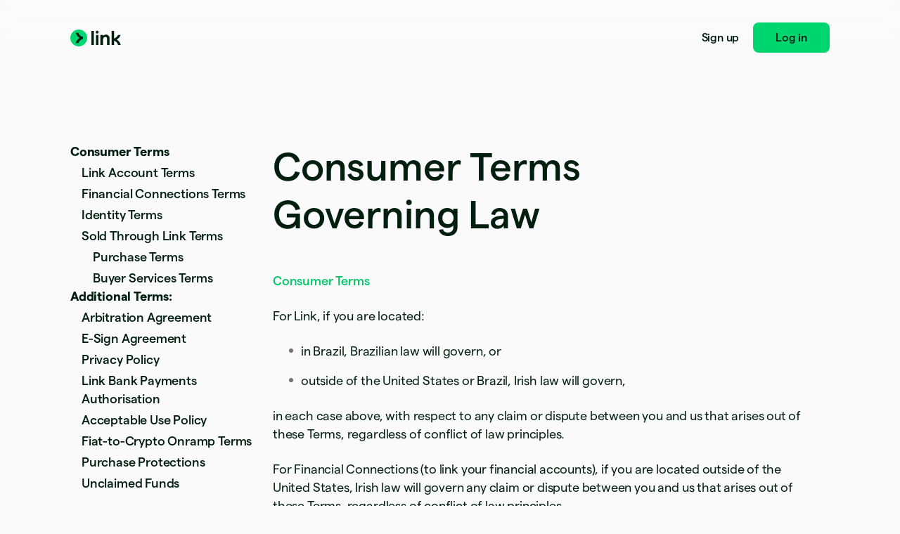

--- FILE ---
content_type: text/html; charset=utf-8
request_url: https://link.com/en-ca/terms/governing-law
body_size: 10775
content:
<!DOCTYPE html>
<html
  class="LinkRoot"
  lang="en-CA"
  data-js-controller="Page"
  data-page-id="LinkTerms"
  data-page-title="Consumer Terms Governing Law | Link"
  data-loading
>
  <head>
    <script>window.__capturedErrors = [];
window.onerror = function (message, url, line, column, error) { __capturedErrors.push(error); };
window.onunhandledrejection = function(evt) { __capturedErrors.push(evt.reason); }
</script>
<meta
  name="sentry-config"
  data-js-dsn=""
  data-js-release="c6380be52e0d6e5a2d83ddb494a251ef2e192fcb"
  data-js-environment="production"
  data-js-project="mkt"
>

    <meta name="edge-experiment-treatments" content="">
<meta name="experiment-treatments" content="">
<meta name="experiment-token" content="b057adf6501161c84e8eb51a59ec7590c2139808">
    

    
    

    <meta name="request-country" content="US"/>

    <script type="application/json" id="AnalyticsConfigurationJSON" >{"GTM_ID":"GTM-NR7ZQZF","GTM_FRAME_URL":"https://b.stripecdn.com/stripethirdparty-srv/assets/","patchMismatchedCids":false,"environment":"production"}</script>

    <template id="source-attribution-loader">
  <script defer
    src="https://b.stripecdn.com/mkt-statics-srv/assets/imt-b920dec102a5c1bb57d45a54e9d70f34.js"
    data-store_url="https://b.stripecdn.com/mkt-statics-srv/assets/store-936f0d847a16164e7f6b15d74659c4a9.html">
  </script>
</template>

    <template data-js-controller="UniversalChatInitializer" data-should-show-universal-chat-cta-large="true">
  <button class="UniversalChatCtaButton" data-universal-chat-cta data-testid="chat-button" aria-label="Chat with Stripe">
  <svg xmlns="http://www.w3.org/2000/svg" fill="none" width="20" height="20"  viewBox="0 0 20 20" class="UniversalChatCtaButton__bubbleLeft">
    <path fill="#fff" stroke="#0A2540" d="M18.14 14.55a9.43 9.43 0 1 0-3.59 3.59l3.91 1.3c.21.07.57.12.83-.13.27-.27.23-.63.15-.83l-1.3-3.93Z"></path>
  </svg>

  <div class="UniversalChatCtaButton__bubbleRightContainer">
    <svg xmlns="http://www.w3.org/2000/svg" fill="none" width="20" height="20"  viewBox="0 0 20 20">
      <path fill="#fff" stroke="#0A2540" d="m1.86 14.55-1.3 3.93c-.08.2-.12.56.15.83.26.25.62.2.83.13l3.9-1.3a9.43 9.43 0 1 0-3.58-3.6Z"></path>
    </svg>
    <svg width="14" height="4" viewBox="0 0 14 4" version="1.1" xmlns="http://www.w3.org/2000/svg" xmlnsxlink="http://www.w3.org/1999/xlink" class="UniversalChatCtaButton__typingIndicator">
      <circle class="UniversalChatCtaButton__typingBubble" cx="2" cy="1.5" r="1.5" fill="#0a2540"></circle>
      <circle class="UniversalChatCtaButton__typingBubble" cx="7" cy="1.5" r="1.5" fill="#0a2540"></circle>
      <circle class="UniversalChatCtaButton__typingBubble" cx="12" cy="1.5" r="1.5" fill="#0a2540"></circle>
    </svg>
  </div>
</button>
  <button
    class="UniversalChatCtaButtonLarge"
    data-universal-chat-cta-large
    data-testid="chat-button"
    aria-label="Chat with Stripe"
    data-js-controller="UniversalChatCtaButtonLarge"
  >
    <div class="UniversalChatCtaButtonLarge__icon">
      <div class="UniversalChatCtaButtonLarge__iconInner">
        <svg xmlns="http://www.w3.org/2000/svg" fill="none" width="20" height="20"  viewBox="0 0 20 20" class="UniversalChatCtaButtonLarge__bubbleLeft">
          <path fill="#000" stroke="#e7ecf1" d="M18.14 14.55a9.43 9.43 0 1 0-3.59 3.59l3.91 1.3c.21.07.57.12.83-.13.27-.27.23-.63.15-.83l-1.3-3.93Z"></path>
        </svg>

        <div class="UniversalChatCtaButtonLarge__bubbleRightContainer">
          <svg xmlns="http://www.w3.org/2000/svg" fill="none" width="20" height="20"  viewBox="0 0 20 20">
            <path fill="#000" stroke="#e7ecf1" d="m1.86 14.55-1.3 3.93c-.08.2-.12.56.15.83.26.25.62.2.83.13l3.9-1.3a9.43 9.43 0 1 0-3.58-3.6Z"></path>
          </svg>
          <svg width="14" height="4" viewBox="0 0 14 4" version="1.1" xmlns="http://www.w3.org/2000/svg" xmlnsxlink="http://www.w3.org/1999/xlink" class="UniversalChatCtaButtonLarge__typingIndicator">
            <circle class="UniversalChatCtaButtonLarge__typingBubble" cx="2" cy="1.5" r="1.5" fill="#e7ecf1"></circle>
            <circle class="UniversalChatCtaButtonLarge__typingBubble" cx="7" cy="1.5" r="1.5" fill="#e7ecf1"></circle>
            <circle class="UniversalChatCtaButtonLarge__typingBubble" cx="12" cy="1.5" r="1.5" fill="#e7ecf1"></circle>
          </svg>
        </div>
      </div>
    </div>

    <div class="UniversalChatCtaButtonLarge__text">
      Chat with Stripe sales
    </div>
  </button>

  <iframe data-universal-chat-iframe title="Chat Widget" src="https://support-conversations.stripe.com/widget?locale=en-US&entrypoint=dot_com&audience=dot_com" style="position: fixed; right: 24px; bottom: 0px; left: auto; z-index: 2147483639; width: 390px; max-height: 708px; overflow: hidden; background-color: rgb(230, 235, 241); border: 0px; border-radius: 8px 8px 0 0; box-shadow: rgba(0, 0, 0, 0.05) 0px 12px 15px, rgba(0, 0, 0, 0.05) 0px 0px 0px 1px, rgba(0, 0, 0, 0.08) 0px 5px 9px; transition: 0.2s ease-in-out; transform: translate(0, 100%); height: calc(-40px + 100svh); opacity: 0;"></iframe>

  <div data-universal-chat-unseen-messages-count-div style="display: none; visibility: hidden; position: fixed; right: 11px; bottom: 33px; z-index: 2147483640; height: 24px; width: 24px; color: #ffffff; background-color: #635bff; border-radius: 50%; align-items: center; justify-content: center; font-size: 0.9rem; font-weight: 500; padding-bottom: 2px;"></div>
</template>

    <meta charset='utf-8' />
    
    <meta name='viewport' content='width=device-width, initial-scale=1, viewport-fit=cover' />

    
      <link rel="icon" type="image/svg+xml" href="" />
<link rel="icon" type="image/png" href="https://images.stripeassets.com/fzn2n1nzq965/35yClx6UuTze6h851WsJqW/18da88ac03bd96140d16bdac62b94578/app-icon.png" sizes="96x96" />
<link rel="shortcut icon" href="https://assets.stripeassets.com/fzn2n1nzq965/4fkgzbNmJUU24lKEMfAqyM/4b325fef4c9b8efef385e7794b9f3c46/favicon.ico" />
<link rel="apple-touch-icon" sizes="180x180" href="https://images.stripeassets.com/fzn2n1nzq965/35yClx6UuTze6h851WsJqW/18da88ac03bd96140d16bdac62b94578/app-icon.png" />
    
    
    
    <meta name="description" content="These Terms outline your agreement with us in the use of our products and services.">
    

    
      <link rel="canonical" href="https://link.com/en-ca/terms/governing-law">
<link rel="alternate" href="https://link.com/terms/governing-law" hreflang="x-default">
<link rel="alternate" href="https://link.com/terms/governing-law" hreflang="en-US">
<link rel="alternate" href="https://link.com/es-us/terms/governing-law" hreflang="es-US">
<link rel="alternate" href="https://link.com/zh-us/terms/governing-law" hreflang="zh-US">
<link rel="alternate" href="https://link.com/ae/terms/governing-law" hreflang="en-AE">
<link rel="alternate" href="https://link.com/at/terms/governing-law" hreflang="de-AT">
<link rel="alternate" href="https://link.com/en-at/terms/governing-law" hreflang="en-AT">
<link rel="alternate" href="https://link.com/au/terms/governing-law" hreflang="en-AU">
<link rel="alternate" href="https://link.com/nl-be/terms/governing-law" hreflang="nl-BE">
<link rel="alternate" href="https://link.com/fr-be/terms/governing-law" hreflang="fr-BE">
<link rel="alternate" href="https://link.com/de-be/terms/governing-law" hreflang="de-BE">
<link rel="alternate" href="https://link.com/en-be/terms/governing-law" hreflang="en-BE">
<link rel="alternate" href="https://link.com/en-bg/terms/governing-law" hreflang="en-BG">
<link rel="alternate" href="https://link.com/br/terms/governing-law" hreflang="pt-BR">
<link rel="alternate" href="https://link.com/en-br/terms/governing-law" hreflang="en-BR">
<link rel="alternate" href="https://link.com/en-ca/terms/governing-law" hreflang="en-CA">
<link rel="alternate" href="https://link.com/fr-ca/terms/governing-law" hreflang="fr-CA">
<link rel="alternate" href="https://link.com/de-ch/terms/governing-law" hreflang="de-CH">
<link rel="alternate" href="https://link.com/fr-ch/terms/governing-law" hreflang="fr-CH">
<link rel="alternate" href="https://link.com/it-ch/terms/governing-law" hreflang="it-CH">
<link rel="alternate" href="https://link.com/en-ch/terms/governing-law" hreflang="en-CH">
<link rel="alternate" href="https://link.com/en-cy/terms/governing-law" hreflang="en-CY">
<link rel="alternate" href="https://link.com/en-cz/terms/governing-law" hreflang="en-CZ">
<link rel="alternate" href="https://link.com/de/terms/governing-law" hreflang="de-DE">
<link rel="alternate" href="https://link.com/en-de/terms/governing-law" hreflang="en-DE">
<link rel="alternate" href="https://link.com/en-dk/terms/governing-law" hreflang="en-DK">
<link rel="alternate" href="https://link.com/en-ee/terms/governing-law" hreflang="en-EE">
<link rel="alternate" href="https://link.com/es/terms/governing-law" hreflang="es-ES">
<link rel="alternate" href="https://link.com/en-es/terms/governing-law" hreflang="en-ES">
<link rel="alternate" href="https://link.com/en-fi/terms/governing-law" hreflang="en-FI">
<link rel="alternate" href="https://link.com/sv-fi/terms/governing-law" hreflang="sv-FI">
<link rel="alternate" href="https://link.com/fr/terms/governing-law" hreflang="fr-FR">
<link rel="alternate" href="https://link.com/en-fr/terms/governing-law" hreflang="en-FR">
<link rel="alternate" href="https://link.com/gb/terms/governing-law" hreflang="en-GB">
<link rel="alternate" href="https://link.com/en-gi/terms/governing-law" hreflang="en-GI">
<link rel="alternate" href="https://link.com/en-gr/terms/governing-law" hreflang="en-GR">
<link rel="alternate" href="https://link.com/en-hk/terms/governing-law" hreflang="en-HK">
<link rel="alternate" href="https://link.com/zh-hk/terms/governing-law" hreflang="zh-HK">
<link rel="alternate" href="https://link.com/en-hr/terms/governing-law" hreflang="en-HR">
<link rel="alternate" href="https://link.com/it-hr/terms/governing-law" hreflang="it-HR">
<link rel="alternate" href="https://link.com/en-hu/terms/governing-law" hreflang="en-HU">
<link rel="alternate" href="https://link.com/ie/terms/governing-law" hreflang="en-IE">
<link rel="alternate" href="https://link.com/in/terms/governing-law" hreflang="en-IN">
<link rel="alternate" href="https://link.com/it/terms/governing-law" hreflang="it-IT">
<link rel="alternate" href="https://link.com/en-it/terms/governing-law" hreflang="en-IT">
<link rel="alternate" href="https://link.com/jp/terms/governing-law" hreflang="ja-JP">
<link rel="alternate" href="https://link.com/en-jp/terms/governing-law" hreflang="en-JP">
<link rel="alternate" href="https://link.com/de-li/terms/governing-law" hreflang="de-LI">
<link rel="alternate" href="https://link.com/en-li/terms/governing-law" hreflang="en-LI">
<link rel="alternate" href="https://link.com/en-lt/terms/governing-law" hreflang="en-LT">
<link rel="alternate" href="https://link.com/fr-lu/terms/governing-law" hreflang="fr-LU">
<link rel="alternate" href="https://link.com/de-lu/terms/governing-law" hreflang="de-LU">
<link rel="alternate" href="https://link.com/en-lu/terms/governing-law" hreflang="en-LU">
<link rel="alternate" href="https://link.com/en-lv/terms/governing-law" hreflang="en-LV">
<link rel="alternate" href="https://link.com/en-my/terms/governing-law" hreflang="en-MY">
<link rel="alternate" href="https://link.com/zh-my/terms/governing-law" hreflang="zh-MY">
<link rel="alternate" href="https://link.com/en-mt/terms/governing-law" hreflang="en-MT">
<link rel="alternate" href="https://link.com/mx/terms/governing-law" hreflang="es-MX">
<link rel="alternate" href="https://link.com/en-mx/terms/governing-law" hreflang="en-MX">
<link rel="alternate" href="https://link.com/nl/terms/governing-law" hreflang="nl-NL">
<link rel="alternate" href="https://link.com/en-nl/terms/governing-law" hreflang="en-NL">
<link rel="alternate" href="https://link.com/en-no/terms/governing-law" hreflang="en-NO">
<link rel="alternate" href="https://link.com/nz/terms/governing-law" hreflang="en-NZ">
<link rel="alternate" href="https://link.com/en-pl/terms/governing-law" hreflang="en-PL">
<link rel="alternate" href="https://link.com/pt-pt/terms/governing-law" hreflang="pt-PT">
<link rel="alternate" href="https://link.com/en-pt/terms/governing-law" hreflang="en-PT">
<link rel="alternate" href="https://link.com/en-ro/terms/governing-law" hreflang="en-RO">
<link rel="alternate" href="https://link.com/se/terms/governing-law" hreflang="sv-SE">
<link rel="alternate" href="https://link.com/en-se/terms/governing-law" hreflang="en-SE">
<link rel="alternate" href="https://link.com/en-sg/terms/governing-law" hreflang="en-SG">
<link rel="alternate" href="https://link.com/zh-sg/terms/governing-law" hreflang="zh-SG">
<link rel="alternate" href="https://link.com/en-si/terms/governing-law" hreflang="en-SI">
<link rel="alternate" href="https://link.com/it-si/terms/governing-law" hreflang="it-SI">
<link rel="alternate" href="https://link.com/en-sk/terms/governing-law" hreflang="en-SK">
<link rel="alternate" href="https://link.com/th/terms/governing-law" hreflang="th-TH">
<link rel="alternate" href="https://link.com/en-th/terms/governing-law" hreflang="en-TH">
<link rel="alternate" href="https://link.com/br/terms/governing-law" hreflang="pt">
<link rel="alternate" href="https://link.com/nl/terms/governing-law" hreflang="nl">
<link rel="alternate" href="https://link.com/terms/governing-law" hreflang="en">
<link rel="alternate" href="https://link.com/fr/terms/governing-law" hreflang="fr">
<link rel="alternate" href="https://link.com/de/terms/governing-law" hreflang="de">
<link rel="alternate" href="https://link.com/it/terms/governing-law" hreflang="it">
<link rel="alternate" href="https://link.com/jp/terms/governing-law" hreflang="ja">
<link rel="alternate" href="https://link.com/zh-sg/terms/governing-law" hreflang="zh">
<link rel="alternate" href="https://link.com/es/terms/governing-law" hreflang="es">
<link rel="alternate" href="https://link.com/se/terms/governing-law" hreflang="sv">
<link rel="alternate" href="https://link.com/th/terms/governing-law" hreflang="th">

    

    <title>Consumer Terms Governing Law | Link</title>

    
    <meta name="format-detection" content="telephone=no">
    <meta name="chrome" content="nointentdetection" />
    

    
      
      

      
      
      

      <meta name="facebook-domain-verification" content="zvsnguqc5l0xz3at5o9beubpl46dv8" />
      <meta property="og:title" content="Consumer Terms Governing Law | Link">
      <meta property="og:description" content="These Terms outline your agreement with us in the use of our products and services.">
      <meta property="og:image" name="og:image" content="https://images.stripeassets.com/fzn2n1nzq965/1NhjM2Z7jcmOoLziv6YpbV/a0021681e8c4b4281e320d1a72e584f9/link-social-card.png?q=80">

      <meta name="og:url" content="https://stripe.com/en-ca/terms/governing-law">


      
      <meta name="twitter:site" content="@stripe">
      <meta name="twitter:image" content="https://images.stripeassets.com/fzn2n1nzq965/1NhjM2Z7jcmOoLziv6YpbV/a0021681e8c4b4281e320d1a72e584f9/link-social-card.png?q=80">
      <meta name="twitter:card" content="summary_large_image">
      <meta name="twitter:title" content="Consumer Terms Governing Law | Link">
      <meta name="twitter:description" content="These Terms outline your agreement with us in the use of our products and services.">
    

    
    
    

    
      <meta name="link:notification-path"
  data-js-controller="LinkNotificationCenterLoader"
  data-js-notification-path="https://link.com/cookie-notifications"
>
    

    

    <meta data-js-controller="ScrollDepthTracker"></meta>
    
    
      <meta data-js-controller="MonitorWebVitals"></meta>
    

    
    <link rel="preconnect" href="https://q.stripe.com" crossorigin>
<link rel="dns-prefetch" href="https://q.stripe.com">
    <link rel="preconnect" href="https://images.stripeassets.com" crossorigin>
<link rel="dns-prefetch" href="https://images.stripeassets.com">
    <link rel="preconnect" href="https://assets.stripeassets.com" crossorigin>
<link rel="dns-prefetch" href="https://assets.stripeassets.com">
    
    
      
    
    <script>new MutationObserver(e=>{for(const d of e)if(d.addedNodes)for(const e of d.addedNodes)e instanceof HTMLLinkElement&&void 0!==e.dataset.jsLazyStyle&&e.addEventListener("load",function(){this.media="all"})}).observe(document.head,{childList:!0}),document.addEventListener("DOMContentLoaded",()=>{for(const e of document.querySelectorAll("link[data-js-lazy-style]"))"all"!==e.media&&(e.media="all")});
</script>
    <link rel="preconnect" href="https://b.stripecdn.com" crossorigin>
<link rel="dns-prefetch" href="https://b.stripecdn.com">

              <link rel="stylesheet" href="https://b.stripecdn.com/mkt-statics-srv/assets/v1-Markdown-680e9c833e87d27eaeea.css">
            

              <link rel="stylesheet" href="https://b.stripecdn.com/mkt-statics-srv/assets/v1-Link-d2d3aeca535307db3b84.css">
            

              <link rel="stylesheet" href="https://b.stripecdn.com/mkt-statics-srv/assets/v1-Subpage-70de4ba463466f6c9651.css">
            

              <link rel="stylesheet" href="https://b.stripecdn.com/mkt-statics-srv/assets/v1-SiteHeader-470ee0a13ea7891ab714.css">
            

              <link rel="stylesheet" href="https://b.stripecdn.com/mkt-statics-srv/assets/v1-Logo-0a3ac698cf8fe460d0c9.css">
            

              <link rel="stylesheet" href="https://b.stripecdn.com/mkt-statics-srv/assets/v1-TextLink-a86cfda048753e56ad50.css">
            

              <link rel="stylesheet" href="https://b.stripecdn.com/mkt-statics-srv/assets/v1-CtaButton-88b4005a20b63aeed301.css">
            

              <link rel="stylesheet" href="https://b.stripecdn.com/mkt-statics-srv/assets/v1-SidebarNav-cc5609ec7e2ecc73b38f.css">
            

              <link rel="stylesheet" href="https://b.stripecdn.com/mkt-statics-srv/assets/v1-CopyTitle-fd9169c14eab85ec63b4.css">
            

              <link rel="stylesheet" href="https://b.stripecdn.com/mkt-statics-srv/assets/v1-ColumnLayout-9457a669f0085df18816.css">
            

              <link rel="stylesheet" href="https://b.stripecdn.com/mkt-statics-srv/assets/v1-SiteFooter-d3b6ab37c295be637f76.css">
            

              <link rel="stylesheet" href="https://b.stripecdn.com/mkt-statics-srv/assets/v1-LocaleControlGlobalizationPicker-0352ee96d36e3a13b513.css">
            

              <link rel="stylesheet" href="https://b.stripecdn.com/mkt-statics-srv/assets/v1-Flag-fa3bcd5fa9b9ea5c4abd.css">
            

              <link rel="stylesheet" href="https://b.stripecdn.com/mkt-statics-srv/assets/v1-LocaleControl-f2c8854145dfa48b4d4e.css">
            

              <link rel="stylesheet" href="https://b.stripecdn.com/mkt-statics-srv/assets/v1-RowLayout-464ad85cf4a8e6226ba1.css">
            

              <link rel="stylesheet" href="https://b.stripecdn.com/mkt-statics-srv/assets/v1-Section-a8be811b22c936607c94.css">
            

              <link rel="stylesheet" href="https://b.stripecdn.com/mkt-statics-srv/assets/v1-Page-311eb8020b10e2b9cd44.css">
            

              <link rel="stylesheet" href="https://b.stripecdn.com/mkt-statics-srv/assets/v1-UniversalChatCtaButton-8aa0bd81148af3cf06f1.css">
            

              <link rel="stylesheet" href="https://b.stripecdn.com/mkt-statics-srv/assets/v1-UniversalChatCtaButtonLarge-a0d97375506e44809afc.css">
            

        <script type="application/json" data-js-script-registry>
          [{"critical":true,"path":"https://b.stripecdn.com/mkt-statics-srv/assets/v1-LocaleControl-3P3W6FKG.js"},{"critical":true,"path":"https://b.stripecdn.com/mkt-statics-srv/assets/v1-Loader-VCRYVXYE.js"},{"critical":true,"path":"https://b.stripecdn.com/mkt-statics-srv/assets/v1-Page-GDWESKWI.js"},{"critical":true,"path":"https://b.stripecdn.com/mkt-statics-srv/assets/v1-Sentry-IABPFTSH.js"},{"critical":true,"path":"https://b.stripecdn.com/mkt-statics-srv/assets/v1-EnforceSameSiteLaxOnCookies-5NDXH4YF.js"},{"critical":true,"path":"https://b.stripecdn.com/mkt-statics-srv/assets/v1-LoaderScript-K3EBLE6T.js"},{"critical":true,"path":"https://b.stripecdn.com/mkt-statics-srv/assets/v1-UniversalChatInitializer-JSODWNP5.js"},{"critical":true,"path":"https://b.stripecdn.com/mkt-statics-srv/assets/v1-UniversalChatCtaButtonLarge-4EXJZTBC.js"},{"critical":true,"path":"https://b.stripecdn.com/mkt-statics-srv/assets/v1-ScrollDepthTracker-57JV2AAM.js"},{"critical":true,"path":"https://b.stripecdn.com/mkt-statics-srv/assets/v1-MonitorWebVitals-KMU3E6B4.js"}]
        </script>
      

        <script type="module" src="https://b.stripecdn.com/mkt-statics-srv/assets/v1-Bootstrapper-FG6CQPLZ.js"></script>
      

  </head>
  <body
    class="
      MktBody
      theme--Light
      
      
      LinkBody
    "
    
    
  >
    <div id="MktContent">
      <header
  class="
    LinkSiteHeader
    
  "
>
  <a
  class="
    LinkTextLink
    LinkLogo
  "
  
  href="https://link.com/en-ca"
  
  
  
  data-js-controller="AnalyticsButton"
  data-analytics-category="Links"
  data-analytics-action="Clicked"
  data-analytics-label="Logo"
  
  
  
  
><svg xmlns="http://www.w3.org/2000/svg" viewBox="0 0 72 24" fill="none">
      <title>Link</title>
      
      <path fill="currentColor" d="M36.12 3.67683c0-1.12801.9504-2.04481 2.0688-2.04481 1.1184 0 2.0688.9216 2.0688 2.04481 0 1.1232-.9168 2.0688-2.0688 2.0688-1.152 0-2.0688-.9168-2.0688-2.0688ZM29.9808 1.92001h3.6V22.08h-3.6V1.92001ZM40.008 7.68001h-3.6288V22.08h3.6288V7.68001ZM66.096 14.3904c2.7312-1.68 4.5888-4.1808 5.3232-6.71516h-3.6288c-.9456 2.41916-3.1152 4.23836-5.5008 5.01116V1.91523h-3.6288V22.0752h3.6288V16.08c2.7696.6912 4.9584 3.0864 5.7072 5.9952h3.6528c-.5568-3.0528-2.6448-5.9088-5.5536-7.6848ZM46.44 9.29283c.9504-1.2624 2.8032-1.99681 4.3056-1.99681 2.8032 0 5.1216 2.04961 5.1264 5.14558v9.6336h-3.6288v-8.832c0-1.272-.5664-2.7408-2.4048-2.7408-2.16 0-3.4032 1.9152-3.4032 4.1568v7.4256h-3.6288V7.68962H46.44v1.60321Z"/>
      <path fill="#00D66F"  d="M12 24c6.6274 0 12-5.3726 12-12 0-6.62743-5.3726-12-12-12C5.37259 0 0 5.37257 0 12c0 6.6274 5.37259 12 12 12Z"/>
      
        <path fill="#011e0f" d="M11.4479 4.80005H7.74707c.72 3.0096 2.82243 5.58235 5.45283 7.19995-2.6352 1.6176-4.73283 4.1904-5.45283 7.2h3.70083c.9168-2.784 3.456-5.2032 6.576-5.6976v-3.0095c-3.1248-.4896-5.664-2.90885-6.576-5.69285Z"/>
      
    </svg></a>

  <nav>
    

    <div class="LinkSiteHeader__dynamicContent"></div>

    <template data-mount-target=".LinkSiteHeader__dynamicContent" data-mount-on-state="logged-in">
      <a
  class="
    LinkCtaButton
    
    LinkCtaButton--variantLink
  "
  href="https://app.link.com/"
  data-js-controller="AnalyticsButton"
  
  data-analytics-category="Buttons"
  data-analytics-action="cta-button-click"
  data-analytics-label="Log in (header)"
>Log in</a>
    </template>

    <template data-mount-target=".LinkSiteHeader__dynamicContent" data-mount-on-state="logged-out-existing">
      <a
  class="
    LinkCtaButton
    
    LinkCtaButton--variantLink
  "
  href="https://app.link.com/"
  data-js-controller="AnalyticsButton"
  
  data-analytics-category="Buttons"
  data-analytics-action="cta-button-click"
  data-analytics-label="Log in (header)"
>Log in</a>
    </template>

    <template data-mount-target=".LinkSiteHeader__dynamicContent" data-mount-on-state="logged-out-new">
      <a
  class="
    LinkCtaButton
    
    LinkCtaButton--variantLink
  "
  href="https://app.link.com/"
  data-js-controller="AnalyticsButton"
  
  data-analytics-category="Buttons"
  data-analytics-action="cta-button-click"
  data-analytics-label="Sign up (header)"
>Sign up</a>
      <a
  class="
    LinkCtaButton
    LinkSiteHeader__button
    
  "
  href="https://app.link.com/"
  data-js-controller="AnalyticsButton"
  
  data-analytics-category="Buttons"
  data-analytics-action="cta-button-click"
  data-analytics-label="Log in (header)"
>Log in</a>
    </template>
  </nav>
</header>

  <section
  
  class="
    LinkSection
    
    
    
  "
  
  
>
  <div class="LinkSection__content">
    <div class="LinkRowLayout">
  <div
  class="LinkColumnLayout"
  data-columns="1,3"
>
  <div class="LinkTermsSubpage__sideNav">
            <nav class="LinkTermsSidebarNav LinkTermsSubpage__sideNavItem">
  <a
  class="
    LinkTextLink
    LinkTermsSubpage__linkTitle
  "
  
  href="https://link.com/en-ca/terms"
  
  
  
  data-js-controller="AnalyticsButton"
  data-analytics-category="Links"
  data-analytics-action="Clicked"
  data-analytics-label="Terms"
  
  
  
  
>Consumer Terms</a>
  <ul class="LinkTermsSidebarNav__list">
    
      <li
        class="LinkTermsSidebarNav__listItem"
      >
        <a
  class="
    LinkTextLink
    LinkTermsSidebarNav__link
  "
  
  href="https://link.com/en-ca/terms#link-account-terms"
  
  
  
  data-js-controller="AnalyticsButton"
  data-analytics-category="Links"
  data-analytics-action="Clicked"
  data-analytics-label="Link Account Terms"
  
  
  
  
>Link Account Terms</a>
      </li>
    
      <li
        class="LinkTermsSidebarNav__listItem"
      >
        <a
  class="
    LinkTextLink
    LinkTermsSidebarNav__link
  "
  
  href="https://link.com/en-ca/terms#financial-connections-terms"
  
  
  
  data-js-controller="AnalyticsButton"
  data-analytics-category="Links"
  data-analytics-action="Clicked"
  data-analytics-label="Financial Connections Terms"
  
  
  
  
>Financial Connections Terms</a>
      </li>
    
      <li
        class="LinkTermsSidebarNav__listItem"
      >
        <a
  class="
    LinkTextLink
    LinkTermsSidebarNav__link
  "
  
  href="https://link.com/en-ca/terms#identity-terms"
  
  
  
  data-js-controller="AnalyticsButton"
  data-analytics-category="Links"
  data-analytics-action="Clicked"
  data-analytics-label="Identify Terms"
  
  
  
  
>Identity Terms</a>
      </li>
    
      <li
        class="LinkTermsSidebarNav__listItem"
      >
        <a
  class="
    LinkTextLink
    LinkTermsSidebarNav__link
  "
  
  href="https://link.com/en-ca/terms#sold-through-link-terms"
  
  
  
  data-js-controller="AnalyticsButton"
  data-analytics-category="Links"
  data-analytics-action="Clicked"
  data-analytics-label="Sold Through Link Terms"
  
  
  
  
>Sold Through Link Terms</a>
      </li>
    
      <li
        class="LinkTermsSidebarNav__listItem"
      >
        <a
  class="
    LinkTextLink
    LinkTermsSidebarNav__link
            
            
            LinkTermsSidebarNav__link--isNested
  "
  
  href="https://link.com/en-ca/terms#purchase-terms"
  
  
  
  data-js-controller="AnalyticsButton"
  data-analytics-category="Links"
  data-analytics-action="Clicked"
  data-analytics-label="Purchase Terms"
  
  
  
  
>Purchase Terms</a>
      </li>
    
      <li
        class="LinkTermsSidebarNav__listItem"
      >
        <a
  class="
    LinkTextLink
    LinkTermsSidebarNav__link
            
            
            LinkTermsSidebarNav__link--isNested
  "
  
  href="https://link.com/en-ca/terms#buyer-services"
  
  
  
  data-js-controller="AnalyticsButton"
  data-analytics-category="Links"
  data-analytics-action="Clicked"
  data-analytics-label="Buyer Services Terms"
  
  
  
  
>Buyer Services Terms</a>
      </li>
    
  </ul>
</nav>
            <nav class="LinkTermsSidebarNav LinkTermsSubpage__sideNavItem">
  <span class="LinkTermsSubpage__sideNavListTitle">Additional Terms:</span>
  <ul class="LinkTermsSidebarNav__list">
    
      <li
        class="LinkTermsSidebarNav__listItem"
      >
        <a
  class="
    LinkTextLink
    LinkTermsSidebarNav__link
  "
  
  href="https://link.com/en-ca/terms/arbitration"
  
  
  
  data-js-controller="AnalyticsButton"
  data-analytics-category="Links"
  data-analytics-action="Clicked"
  data-analytics-label="Arbitration Agreement"
  
  
  
  
>Arbitration Agreement</a>
      </li>
    
      <li
        class="LinkTermsSidebarNav__listItem"
      >
        <a
  class="
    LinkTextLink
    LinkTermsSidebarNav__link
  "
  
  href="https://link.com/en-ca/terms/e-sign-disclosure"
  
  
  
  data-js-controller="AnalyticsButton"
  data-analytics-category="Links"
  data-analytics-action="Clicked"
  data-analytics-label="E-SIGN"
  
  
  
  
>E-Sign Agreement</a>
      </li>
    
      <li
        class="LinkTermsSidebarNav__listItem"
      >
        <a
  class="
    LinkTextLink
    LinkTermsSidebarNav__link
  "
  
  href="https://link.com/en-ca/privacy"
  
  
  
  data-js-controller="AnalyticsButton"
  data-analytics-category="Links"
  data-analytics-action="Clicked"
  data-analytics-label="Privacy Policy"
  
  
  
  
>Privacy Policy</a>
      </li>
    
      <li
        class="LinkTermsSidebarNav__listItem"
      >
        <a
  class="
    LinkTextLink
    LinkTermsSidebarNav__link
  "
  
  href="https://link.com/en-ca/terms/ach-authorization"
  
  
  
  data-js-controller="AnalyticsButton"
  data-analytics-category="Links"
  data-analytics-action="Clicked"
  data-analytics-label="ACH"
  
  
  
  
>Link Bank Payments Authorisation</a>
      </li>
    
      <li
        class="LinkTermsSidebarNav__listItem"
      >
        <a
  class="
    LinkTextLink
    LinkTermsSidebarNav__link
  "
  
  href="https://link.com/en-ca/terms/acceptable-use"
  
  
  
  data-js-controller="AnalyticsButton"
  data-analytics-category="Links"
  data-analytics-action="Clicked"
  data-analytics-label="Acceptable Use Policy"
  
  
  
  
>Acceptable Use Policy</a>
      </li>
    
      <li
        class="LinkTermsSidebarNav__listItem"
      >
        <a
  class="
    LinkTextLink
    LinkTermsSidebarNav__link
  "
  
  href="https://link.com/en-ca/terms/crypto-onramp"
  
  
  
  data-js-controller="AnalyticsButton"
  data-analytics-category="Links"
  data-analytics-action="Clicked"
  data-analytics-label="Crypto"
  
  
  
  
>Fiat-to-Crypto Onramp Terms</a>
      </li>
    
      <li
        class="LinkTermsSidebarNav__listItem"
      >
        <a
  class="
    LinkTextLink
    LinkTermsSidebarNav__link
  "
  
  href="https://link.com/en-ca/terms/purchase-protections"
  
  
  
  data-js-controller="AnalyticsButton"
  data-analytics-category="Links"
  data-analytics-action="Clicked"
  data-analytics-label="Purchase Protections"
  
  
  
  
>Purchase Protections</a>
      </li>
    
      <li
        class="LinkTermsSidebarNav__listItem"
      >
        <a
  class="
    LinkTextLink
    LinkTermsSidebarNav__link
  "
  
  href="https://link.com/en-ca/terms/unclaimed-funds"
  
  
  
  data-js-controller="AnalyticsButton"
  data-analytics-category="Links"
  data-analytics-action="Clicked"
  data-analytics-label="Unclaimed Funds"
  
  
  
  
>Unclaimed Funds</a>
      </li>
    
  </ul>
</nav>
          </div>
        

        <div class="LinkTermsSubpage__content">
          <div class="LinkTermsSubpage__titleRow">
            <h1
  class="
    LinkCopyTitle
    LinkCopyTitle--variantHero
    
  "
>Consumer Terms Governing Law</h1>
            
          </div>

          

          <section
  class="LinkMarkdown "
  id="consumer-terms-governing-law"
>
  <p><a
  class="
    Link
    
  "
  href="https://link.com/en-ca/terms"
  
  
  data-js-controller='AnalyticsButton'
  data-analytics-category='Links'
  data-analytics-action='Clicked'
  data-analytics-label='Related content'
  
  
  
  
  
>Consumer Terms</a></p><p>For Link, if you are located:</p><ul><li>  in Brazil, Brazilian law will govern, or<br></li><li>  outside of the United States or Brazil, Irish law will govern,<br></li></ul><p>in each case above, with respect to any claim or dispute between you and us that arises out of these Terms, regardless of conflict of law principles.</p><p>For Financial Connections (to link your financial accounts), if you are located outside of the United States, Irish law will govern any claim or dispute between you and us that arises out of these Terms, regardless of conflict of law principles.</p><p>If required by the laws of the country where you reside, the laws of that country may govern any claim or dispute between you and us that arises out of the Consumer Terms, and you may be able to initiate a judicial proceeding within the courts of that country.</p>
</section>
        </div>
</div>

      <footer class="LinkSiteFooter">
  <a
  class="
    LinkTextLink
    LinkLogo
  "
  
  href="https://link.com/en-ca"
  
  
  
  data-js-controller="AnalyticsButton"
  data-analytics-category="Links"
  data-analytics-action="Clicked"
  data-analytics-label="Logo"
  
  
  
  
><svg xmlns="http://www.w3.org/2000/svg" viewBox="0 0 72 24" fill="none">
      <title>Link</title>
      
      <path fill="currentColor" d="M36.12 3.67683c0-1.12801.9504-2.04481 2.0688-2.04481 1.1184 0 2.0688.9216 2.0688 2.04481 0 1.1232-.9168 2.0688-2.0688 2.0688-1.152 0-2.0688-.9168-2.0688-2.0688ZM29.9808 1.92001h3.6V22.08h-3.6V1.92001ZM40.008 7.68001h-3.6288V22.08h3.6288V7.68001ZM66.096 14.3904c2.7312-1.68 4.5888-4.1808 5.3232-6.71516h-3.6288c-.9456 2.41916-3.1152 4.23836-5.5008 5.01116V1.91523h-3.6288V22.0752h3.6288V16.08c2.7696.6912 4.9584 3.0864 5.7072 5.9952h3.6528c-.5568-3.0528-2.6448-5.9088-5.5536-7.6848ZM46.44 9.29283c.9504-1.2624 2.8032-1.99681 4.3056-1.99681 2.8032 0 5.1216 2.04961 5.1264 5.14558v9.6336h-3.6288v-8.832c0-1.272-.5664-2.7408-2.4048-2.7408-2.16 0-3.4032 1.9152-3.4032 4.1568v7.4256h-3.6288V7.68962H46.44v1.60321Z"/>
      <path fill="currentColor"  d="M12 24c6.6274 0 12-5.3726 12-12 0-6.62743-5.3726-12-12-12C5.37259 0 0 5.37257 0 12c0 6.6274 5.37259 12 12 12Z"/>
      
        <path fill="#FAFAFA" d="M11.4479 4.80005H7.74707c.72 3.0096 2.82243 5.58235 5.45283 7.19995-2.6352 1.6176-4.73283 4.1904-5.45283 7.2h3.70083c.9168-2.784 3.456-5.2032 6.576-5.6976v-3.0095c-3.1248-.4896-5.664-2.90885-6.576-5.69285Z"/>
      
    </svg></a>

  <nav class="LinkSiteFooter__nav">
    <a
  class="
    LinkTextLink
    LinkSiteFooter__link
  "
  
  href="https://support.link.com/"
  
  
  
  data-js-controller="AnalyticsButton"
  data-analytics-category="Links"
  data-analytics-action="Clicked"
  data-analytics-label="Help"
  
  
  
  
>Help</a>
    <a
  class="
    LinkTextLink
    LinkSiteFooter__link
  "
  
  href="https://link.com/en-ca/terms"
  
  
  
  data-js-controller="AnalyticsButton"
  data-analytics-category="Links"
  data-analytics-action="Clicked"
  data-analytics-label="Terms"
  
  
  
  
>Terms</a>
    <a
  class="
    LinkTextLink
    LinkSiteFooter__link
  "
  
  href="https://link.com/en-ca/privacy"
  
  
  
  data-js-controller="AnalyticsButton"
  data-analytics-category="Links"
  data-analytics-action="Clicked"
  data-analytics-label="Privacy"
  
  
  
  
>Privacy</a>
    <a
  class="
    LinkTextLink
    LinkSiteFooter__link
  "
  
  href="https://link.com/en-ca/cookie-settings"
  
  
  
  data-js-controller="AnalyticsButton"
  data-analytics-category="Links"
  data-analytics-action="Clicked"
  data-analytics-label="Cookie settings"
  
  
  
  
>Cookie settings</a>
    
    <div class="LinkSiteFooter__pickers">
      <div class="LinkLocaleControl " data-js-controller="LinkLocaleControl">
  <button
    class="LinkLocaleControl__trigger"
    data-js-target="LinkLocaleControl.trigger"
    aria-label="Canada. Choose your country"
    data-testid="footer-locale-button"
  >
    <svg class="LinkLocaleControl__triggerIcon" width="16" height="16" viewBox="0 0 16 16">
      
          <path fill-rule="evenodd" clip-rule="evenodd" d="M0.539656 6.04005H4.95966V10.47C4.95966 11.04 5.71966 11.22 5.96966 10.71L10.9297 0.780046C10.9778 0.679279 10.9935 0.56607 10.9746 0.45601C10.9557 0.345949 10.9032 0.244449 10.8242 0.165487C10.7453 0.0865251 10.6438 0.0339849 10.5337 0.0151014C10.4236 -0.00378201 10.3104 0.0119201 10.2097 0.0600455L0.299655 5.03005C-0.200345 5.28005 -0.0303445 6.04005 0.539656 6.04005Z" fill="white" />
        
    </svg>
    <span data-js-target="LinkLocaleControl.triggerLabel">Canada (English)</span>
  </button>

  <div
    class="LinkLocaleControl__popup"
    data-js-target="LinkLocaleControl.popup"
    aria-hidden="true"
  ><section class="LinkLocaleControlGlobalizationPicker">
      <div class="LinkLocaleControlGlobalizationPicker__body">
        

        <ul class="LinkLocaleControlGlobalizationPicker__countryList">
          
            
            <li class="LinkLocaleControlGlobalizationPicker__countryListItem">
  
    <img
  class="
    Flag
    Flag--countryAU
    LinkLocaleControlGlobalizationPicker__countryFlagIcon
  "
  
  
  src="https://images.stripeassets.com/fzn2n1nzq965/30fssyLcDXzgDw6Q0es1Si/047e1fca692f8a649c77c96eb3d00a81/flagIcons.svg"
  alt="AU"
  loading="lazy"
>
  

  <span class="LinkLocaleControlGlobalizationPicker__country">Australia</span>

  <ul class="LinkLocaleControlGlobalizationPicker__countryLanguageList">
    
      <li class="LinkLocaleControlGlobalizationPicker__countryLanguageListItem ">
  <a
  class="
    Link
    LinkLocaleControlGlobalizationPicker__countryLanguage
  "
  href="https://link.com/au/terms/governing-law"
  
  
  data-js-controller='AnalyticsButton'
  data-analytics-category='Languages'
  data-analytics-action='Clicked'
  data-analytics-label='English'
  
  data-js-target-list="LinkLocaleControl.items"
  
  data-testid="footer-locale-AU-en-GB-link"
  data-country-code="AU"
      data-language-code="en-GB"
      data-globalization-active="false"
      data-display-name="Australia (English)"
>English</a>
</li>
    
  </ul>
</li>

            
          
            
            <li class="LinkLocaleControlGlobalizationPicker__countryListItem">
  
    <img
  class="
    Flag
    Flag--countryAT
    LinkLocaleControlGlobalizationPicker__countryFlagIcon
  "
  
  
  src="https://images.stripeassets.com/fzn2n1nzq965/30fssyLcDXzgDw6Q0es1Si/047e1fca692f8a649c77c96eb3d00a81/flagIcons.svg"
  alt="AT"
  loading="lazy"
>
  

  <span class="LinkLocaleControlGlobalizationPicker__country">Austria</span>

  <ul class="LinkLocaleControlGlobalizationPicker__countryLanguageList">
    
      <li class="LinkLocaleControlGlobalizationPicker__countryLanguageListItem ">
  <a
  class="
    Link
    LinkLocaleControlGlobalizationPicker__countryLanguage
  "
  href="https://link.com/at/terms/governing-law"
  
  
  data-js-controller='AnalyticsButton'
  data-analytics-category='Languages'
  data-analytics-action='Clicked'
  data-analytics-label='Deutsch'
  
  data-js-target-list="LinkLocaleControl.items"
  
  data-testid="footer-locale-AT-de-link"
  data-country-code="AT"
      data-language-code="de"
      data-globalization-active="false"
      data-display-name="Austria (Deutsch)"
>Deutsch</a>
</li>
    
      <li class="LinkLocaleControlGlobalizationPicker__countryLanguageListItem ">
  <a
  class="
    Link
    LinkLocaleControlGlobalizationPicker__countryLanguage
  "
  href="https://link.com/en-at/terms/governing-law"
  
  
  data-js-controller='AnalyticsButton'
  data-analytics-category='Languages'
  data-analytics-action='Clicked'
  data-analytics-label='English'
  
  data-js-target-list="LinkLocaleControl.items"
  
  data-testid="footer-locale-AT-en-GB-link"
  data-country-code="AT"
      data-language-code="en-GB"
      data-globalization-active="false"
      data-display-name="Austria (English)"
>English</a>
</li>
    
  </ul>
</li>

            
          
            
            <li class="LinkLocaleControlGlobalizationPicker__countryListItem">
  
    <img
  class="
    Flag
    Flag--countryBE
    LinkLocaleControlGlobalizationPicker__countryFlagIcon
  "
  
  
  src="https://images.stripeassets.com/fzn2n1nzq965/30fssyLcDXzgDw6Q0es1Si/047e1fca692f8a649c77c96eb3d00a81/flagIcons.svg"
  alt="BE"
  loading="lazy"
>
  

  <span class="LinkLocaleControlGlobalizationPicker__country">Belgium</span>

  <ul class="LinkLocaleControlGlobalizationPicker__countryLanguageList">
    
      <li class="LinkLocaleControlGlobalizationPicker__countryLanguageListItem ">
  <a
  class="
    Link
    LinkLocaleControlGlobalizationPicker__countryLanguage
  "
  href="https://link.com/nl-be/terms/governing-law"
  
  
  data-js-controller='AnalyticsButton'
  data-analytics-category='Languages'
  data-analytics-action='Clicked'
  data-analytics-label='Nederlands'
  
  data-js-target-list="LinkLocaleControl.items"
  
  data-testid="footer-locale-BE-nl-link"
  data-country-code="BE"
      data-language-code="nl"
      data-globalization-active="false"
      data-display-name="Belgium (Nederlands)"
>Nederlands</a>
</li>
    
      <li class="LinkLocaleControlGlobalizationPicker__countryLanguageListItem ">
  <a
  class="
    Link
    LinkLocaleControlGlobalizationPicker__countryLanguage
  "
  href="https://link.com/fr-be/terms/governing-law"
  
  
  data-js-controller='AnalyticsButton'
  data-analytics-category='Languages'
  data-analytics-action='Clicked'
  data-analytics-label='Français'
  
  data-js-target-list="LinkLocaleControl.items"
  
  data-testid="footer-locale-BE-fr-link"
  data-country-code="BE"
      data-language-code="fr"
      data-globalization-active="false"
      data-display-name="Belgium (Français)"
>Français</a>
</li>
    
      <li class="LinkLocaleControlGlobalizationPicker__countryLanguageListItem ">
  <a
  class="
    Link
    LinkLocaleControlGlobalizationPicker__countryLanguage
  "
  href="https://link.com/de-be/terms/governing-law"
  
  
  data-js-controller='AnalyticsButton'
  data-analytics-category='Languages'
  data-analytics-action='Clicked'
  data-analytics-label='Deutsch'
  
  data-js-target-list="LinkLocaleControl.items"
  
  data-testid="footer-locale-BE-de-link"
  data-country-code="BE"
      data-language-code="de"
      data-globalization-active="false"
      data-display-name="Belgium (Deutsch)"
>Deutsch</a>
</li>
    
      <li class="LinkLocaleControlGlobalizationPicker__countryLanguageListItem ">
  <a
  class="
    Link
    LinkLocaleControlGlobalizationPicker__countryLanguage
  "
  href="https://link.com/en-be/terms/governing-law"
  
  
  data-js-controller='AnalyticsButton'
  data-analytics-category='Languages'
  data-analytics-action='Clicked'
  data-analytics-label='English'
  
  data-js-target-list="LinkLocaleControl.items"
  
  data-testid="footer-locale-BE-en-GB-link"
  data-country-code="BE"
      data-language-code="en-GB"
      data-globalization-active="false"
      data-display-name="Belgium (English)"
>English</a>
</li>
    
  </ul>
</li>

            
          
            
            <li class="LinkLocaleControlGlobalizationPicker__countryListItem">
  
    <img
  class="
    Flag
    Flag--countryBR
    LinkLocaleControlGlobalizationPicker__countryFlagIcon
  "
  
  
  src="https://images.stripeassets.com/fzn2n1nzq965/30fssyLcDXzgDw6Q0es1Si/047e1fca692f8a649c77c96eb3d00a81/flagIcons.svg"
  alt="BR"
  loading="lazy"
>
  

  <span class="LinkLocaleControlGlobalizationPicker__country">Brazil</span>

  <ul class="LinkLocaleControlGlobalizationPicker__countryLanguageList">
    
      <li class="LinkLocaleControlGlobalizationPicker__countryLanguageListItem ">
  <a
  class="
    Link
    LinkLocaleControlGlobalizationPicker__countryLanguage
  "
  href="https://link.com/br/terms/governing-law"
  
  
  data-js-controller='AnalyticsButton'
  data-analytics-category='Languages'
  data-analytics-action='Clicked'
  data-analytics-label='Português'
  
  data-js-target-list="LinkLocaleControl.items"
  
  data-testid="footer-locale-BR-pt-BR-link"
  data-country-code="BR"
      data-language-code="pt-BR"
      data-globalization-active="false"
      data-display-name="Brazil (Português)"
>Português</a>
</li>
    
      <li class="LinkLocaleControlGlobalizationPicker__countryLanguageListItem ">
  <a
  class="
    Link
    LinkLocaleControlGlobalizationPicker__countryLanguage
  "
  href="https://link.com/en-br/terms/governing-law"
  
  
  data-js-controller='AnalyticsButton'
  data-analytics-category='Languages'
  data-analytics-action='Clicked'
  data-analytics-label='English'
  
  data-js-target-list="LinkLocaleControl.items"
  
  data-testid="footer-locale-BR-en-link"
  data-country-code="BR"
      data-language-code="en"
      data-globalization-active="false"
      data-display-name="Brazil (English)"
>English</a>
</li>
    
  </ul>
</li>

            
          
            
            <li class="LinkLocaleControlGlobalizationPicker__countryListItem">
  
    <img
  class="
    Flag
    Flag--countryBG
    LinkLocaleControlGlobalizationPicker__countryFlagIcon
  "
  
  
  src="https://images.stripeassets.com/fzn2n1nzq965/30fssyLcDXzgDw6Q0es1Si/047e1fca692f8a649c77c96eb3d00a81/flagIcons.svg"
  alt="BG"
  loading="lazy"
>
  

  <span class="LinkLocaleControlGlobalizationPicker__country">Bulgaria</span>

  <ul class="LinkLocaleControlGlobalizationPicker__countryLanguageList">
    
      <li class="LinkLocaleControlGlobalizationPicker__countryLanguageListItem ">
  <a
  class="
    Link
    LinkLocaleControlGlobalizationPicker__countryLanguage
  "
  href="https://link.com/en-bg/terms/governing-law"
  
  
  data-js-controller='AnalyticsButton'
  data-analytics-category='Languages'
  data-analytics-action='Clicked'
  data-analytics-label='English'
  
  data-js-target-list="LinkLocaleControl.items"
  
  data-testid="footer-locale-BG-en-GB-link"
  data-country-code="BG"
      data-language-code="en-GB"
      data-globalization-active="false"
      data-display-name="Bulgaria (English)"
>English</a>
</li>
    
  </ul>
</li>

            
          
            
            <li class="LinkLocaleControlGlobalizationPicker__countryListItem">
  
    <svg class="LinkLocaleControlGlobalizationPicker__countryCheckIcon" width="16" height="16" viewBox="0 0 16 16"><path d="M8 0a8 8 0 1 1 0 16A8 8 0 0 1 8 0zm3.41 4.93L6.64 9.54 5.38 8.18a.7.7 0 0 0-.87-.04.61.61 0 0 0-.18.8l1.5 2.45c.15.22.41.36.69.36.28 0 .53-.14.68-.36.24-.31 4.82-5.78 4.82-5.78.6-.6-.13-1.15-.6-.68z" fill="var(--accentColor)" fill-rule="evenodd"/></svg>
  

  <span class="LinkLocaleControlGlobalizationPicker__country">Canada</span>

  <ul class="LinkLocaleControlGlobalizationPicker__countryLanguageList">
    
      <li class="LinkLocaleControlGlobalizationPicker__countryLanguageListItem LinkLocaleControlGlobalizationPicker__countryLanguageListItem--active">
  <a
  class="
    Link
    LinkLocaleControlGlobalizationPicker__countryLanguage
  "
  href="https://link.com/en-ca/terms/governing-law"
  
  
  data-js-controller='AnalyticsButton'
  data-analytics-category='Languages'
  data-analytics-action='Clicked'
  data-analytics-label='English'
  
  data-js-target-list="LinkLocaleControl.items"
  
  data-testid="footer-locale-CA-en-GB-link"
  data-country-code="CA"
      data-language-code="en-GB"
      data-globalization-active="true"
      data-display-name="Canada (English)"
>English</a>
</li>
    
      <li class="LinkLocaleControlGlobalizationPicker__countryLanguageListItem ">
  <a
  class="
    Link
    LinkLocaleControlGlobalizationPicker__countryLanguage
  "
  href="https://link.com/fr-ca/terms/governing-law"
  
  
  data-js-controller='AnalyticsButton'
  data-analytics-category='Languages'
  data-analytics-action='Clicked'
  data-analytics-label='Français'
  
  data-js-target-list="LinkLocaleControl.items"
  
  data-testid="footer-locale-CA-fr-CA-link"
  data-country-code="CA"
      data-language-code="fr-CA"
      data-globalization-active="false"
      data-display-name="Canada (Français)"
>Français</a>
</li>
    
  </ul>
</li>

            
          
            
            <li class="LinkLocaleControlGlobalizationPicker__countryListItem">
  
    <img
  class="
    Flag
    Flag--countryHR
    LinkLocaleControlGlobalizationPicker__countryFlagIcon
  "
  
  
  src="https://images.stripeassets.com/fzn2n1nzq965/30fssyLcDXzgDw6Q0es1Si/047e1fca692f8a649c77c96eb3d00a81/flagIcons.svg"
  alt="HR"
  loading="lazy"
>
  

  <span class="LinkLocaleControlGlobalizationPicker__country">Croatia</span>

  <ul class="LinkLocaleControlGlobalizationPicker__countryLanguageList">
    
      <li class="LinkLocaleControlGlobalizationPicker__countryLanguageListItem ">
  <a
  class="
    Link
    LinkLocaleControlGlobalizationPicker__countryLanguage
  "
  href="https://link.com/en-hr/terms/governing-law"
  
  
  data-js-controller='AnalyticsButton'
  data-analytics-category='Languages'
  data-analytics-action='Clicked'
  data-analytics-label='English'
  
  data-js-target-list="LinkLocaleControl.items"
  
  data-testid="footer-locale-HR-en-GB-link"
  data-country-code="HR"
      data-language-code="en-GB"
      data-globalization-active="false"
      data-display-name="Croatia (English)"
>English</a>
</li>
    
      <li class="LinkLocaleControlGlobalizationPicker__countryLanguageListItem ">
  <a
  class="
    Link
    LinkLocaleControlGlobalizationPicker__countryLanguage
  "
  href="https://link.com/it-hr/terms/governing-law"
  
  
  data-js-controller='AnalyticsButton'
  data-analytics-category='Languages'
  data-analytics-action='Clicked'
  data-analytics-label='Italiano'
  
  data-js-target-list="LinkLocaleControl.items"
  
  data-testid="footer-locale-HR-it-link"
  data-country-code="HR"
      data-language-code="it"
      data-globalization-active="false"
      data-display-name="Croatia (Italiano)"
>Italiano</a>
</li>
    
  </ul>
</li>

            
          
            
            <li class="LinkLocaleControlGlobalizationPicker__countryListItem">
  
    <img
  class="
    Flag
    Flag--countryCY
    LinkLocaleControlGlobalizationPicker__countryFlagIcon
  "
  
  
  src="https://images.stripeassets.com/fzn2n1nzq965/30fssyLcDXzgDw6Q0es1Si/047e1fca692f8a649c77c96eb3d00a81/flagIcons.svg"
  alt="CY"
  loading="lazy"
>
  

  <span class="LinkLocaleControlGlobalizationPicker__country">Cyprus</span>

  <ul class="LinkLocaleControlGlobalizationPicker__countryLanguageList">
    
      <li class="LinkLocaleControlGlobalizationPicker__countryLanguageListItem ">
  <a
  class="
    Link
    LinkLocaleControlGlobalizationPicker__countryLanguage
  "
  href="https://link.com/en-cy/terms/governing-law"
  
  
  data-js-controller='AnalyticsButton'
  data-analytics-category='Languages'
  data-analytics-action='Clicked'
  data-analytics-label='English'
  
  data-js-target-list="LinkLocaleControl.items"
  
  data-testid="footer-locale-CY-en-GB-link"
  data-country-code="CY"
      data-language-code="en-GB"
      data-globalization-active="false"
      data-display-name="Cyprus (English)"
>English</a>
</li>
    
  </ul>
</li>

            
          
            
            <li class="LinkLocaleControlGlobalizationPicker__countryListItem">
  
    <img
  class="
    Flag
    Flag--countryCZ
    LinkLocaleControlGlobalizationPicker__countryFlagIcon
  "
  
  
  src="https://images.stripeassets.com/fzn2n1nzq965/30fssyLcDXzgDw6Q0es1Si/047e1fca692f8a649c77c96eb3d00a81/flagIcons.svg"
  alt="CZ"
  loading="lazy"
>
  

  <span class="LinkLocaleControlGlobalizationPicker__country">Czech Republic</span>

  <ul class="LinkLocaleControlGlobalizationPicker__countryLanguageList">
    
      <li class="LinkLocaleControlGlobalizationPicker__countryLanguageListItem ">
  <a
  class="
    Link
    LinkLocaleControlGlobalizationPicker__countryLanguage
  "
  href="https://link.com/en-cz/terms/governing-law"
  
  
  data-js-controller='AnalyticsButton'
  data-analytics-category='Languages'
  data-analytics-action='Clicked'
  data-analytics-label='English'
  
  data-js-target-list="LinkLocaleControl.items"
  
  data-testid="footer-locale-CZ-en-GB-link"
  data-country-code="CZ"
      data-language-code="en-GB"
      data-globalization-active="false"
      data-display-name="Czech Republic (English)"
>English</a>
</li>
    
  </ul>
</li>

            
          
            
            <li class="LinkLocaleControlGlobalizationPicker__countryListItem">
  
    <img
  class="
    Flag
    Flag--countryDK
    LinkLocaleControlGlobalizationPicker__countryFlagIcon
  "
  
  
  src="https://images.stripeassets.com/fzn2n1nzq965/30fssyLcDXzgDw6Q0es1Si/047e1fca692f8a649c77c96eb3d00a81/flagIcons.svg"
  alt="DK"
  loading="lazy"
>
  

  <span class="LinkLocaleControlGlobalizationPicker__country">Denmark</span>

  <ul class="LinkLocaleControlGlobalizationPicker__countryLanguageList">
    
      <li class="LinkLocaleControlGlobalizationPicker__countryLanguageListItem ">
  <a
  class="
    Link
    LinkLocaleControlGlobalizationPicker__countryLanguage
  "
  href="https://link.com/en-dk/terms/governing-law"
  
  
  data-js-controller='AnalyticsButton'
  data-analytics-category='Languages'
  data-analytics-action='Clicked'
  data-analytics-label='English'
  
  data-js-target-list="LinkLocaleControl.items"
  
  data-testid="footer-locale-DK-en-GB-link"
  data-country-code="DK"
      data-language-code="en-GB"
      data-globalization-active="false"
      data-display-name="Denmark (English)"
>English</a>
</li>
    
  </ul>
</li>

            
          
            
            <li class="LinkLocaleControlGlobalizationPicker__countryListItem">
  
    <img
  class="
    Flag
    Flag--countryEE
    LinkLocaleControlGlobalizationPicker__countryFlagIcon
  "
  
  
  src="https://images.stripeassets.com/fzn2n1nzq965/30fssyLcDXzgDw6Q0es1Si/047e1fca692f8a649c77c96eb3d00a81/flagIcons.svg"
  alt="EE"
  loading="lazy"
>
  

  <span class="LinkLocaleControlGlobalizationPicker__country">Estonia</span>

  <ul class="LinkLocaleControlGlobalizationPicker__countryLanguageList">
    
      <li class="LinkLocaleControlGlobalizationPicker__countryLanguageListItem ">
  <a
  class="
    Link
    LinkLocaleControlGlobalizationPicker__countryLanguage
  "
  href="https://link.com/en-ee/terms/governing-law"
  
  
  data-js-controller='AnalyticsButton'
  data-analytics-category='Languages'
  data-analytics-action='Clicked'
  data-analytics-label='English'
  
  data-js-target-list="LinkLocaleControl.items"
  
  data-testid="footer-locale-EE-en-GB-link"
  data-country-code="EE"
      data-language-code="en-GB"
      data-globalization-active="false"
      data-display-name="Estonia (English)"
>English</a>
</li>
    
  </ul>
</li>

            
          
            
            <li class="LinkLocaleControlGlobalizationPicker__countryListItem">
  
    <img
  class="
    Flag
    Flag--countryFI
    LinkLocaleControlGlobalizationPicker__countryFlagIcon
  "
  
  
  src="https://images.stripeassets.com/fzn2n1nzq965/30fssyLcDXzgDw6Q0es1Si/047e1fca692f8a649c77c96eb3d00a81/flagIcons.svg"
  alt="FI"
  loading="lazy"
>
  

  <span class="LinkLocaleControlGlobalizationPicker__country">Finland</span>

  <ul class="LinkLocaleControlGlobalizationPicker__countryLanguageList">
    
      <li class="LinkLocaleControlGlobalizationPicker__countryLanguageListItem ">
  <a
  class="
    Link
    LinkLocaleControlGlobalizationPicker__countryLanguage
  "
  href="https://link.com/en-fi/terms/governing-law"
  
  
  data-js-controller='AnalyticsButton'
  data-analytics-category='Languages'
  data-analytics-action='Clicked'
  data-analytics-label='English'
  
  data-js-target-list="LinkLocaleControl.items"
  
  data-testid="footer-locale-FI-en-GB-link"
  data-country-code="FI"
      data-language-code="en-GB"
      data-globalization-active="false"
      data-display-name="Finland (English)"
>English</a>
</li>
    
      <li class="LinkLocaleControlGlobalizationPicker__countryLanguageListItem ">
  <a
  class="
    Link
    LinkLocaleControlGlobalizationPicker__countryLanguage
  "
  href="https://link.com/sv-fi/terms/governing-law"
  
  
  data-js-controller='AnalyticsButton'
  data-analytics-category='Languages'
  data-analytics-action='Clicked'
  data-analytics-label='Svenska'
  
  data-js-target-list="LinkLocaleControl.items"
  
  data-testid="footer-locale-FI-sv-link"
  data-country-code="FI"
      data-language-code="sv"
      data-globalization-active="false"
      data-display-name="Finland (Svenska)"
>Svenska</a>
</li>
    
  </ul>
</li>

            
              
              </ul><ul class="LinkLocaleControlGlobalizationPicker__countryList">
            
          
            
            <li class="LinkLocaleControlGlobalizationPicker__countryListItem">
  
    <img
  class="
    Flag
    Flag--countryFR
    LinkLocaleControlGlobalizationPicker__countryFlagIcon
  "
  
  
  src="https://images.stripeassets.com/fzn2n1nzq965/30fssyLcDXzgDw6Q0es1Si/047e1fca692f8a649c77c96eb3d00a81/flagIcons.svg"
  alt="FR"
  loading="lazy"
>
  

  <span class="LinkLocaleControlGlobalizationPicker__country">France</span>

  <ul class="LinkLocaleControlGlobalizationPicker__countryLanguageList">
    
      <li class="LinkLocaleControlGlobalizationPicker__countryLanguageListItem ">
  <a
  class="
    Link
    LinkLocaleControlGlobalizationPicker__countryLanguage
  "
  href="https://link.com/fr/terms/governing-law"
  
  
  data-js-controller='AnalyticsButton'
  data-analytics-category='Languages'
  data-analytics-action='Clicked'
  data-analytics-label='Français'
  
  data-js-target-list="LinkLocaleControl.items"
  
  data-testid="footer-locale-FR-fr-link"
  data-country-code="FR"
      data-language-code="fr"
      data-globalization-active="false"
      data-display-name="France (Français)"
>Français</a>
</li>
    
      <li class="LinkLocaleControlGlobalizationPicker__countryLanguageListItem ">
  <a
  class="
    Link
    LinkLocaleControlGlobalizationPicker__countryLanguage
  "
  href="https://link.com/en-fr/terms/governing-law"
  
  
  data-js-controller='AnalyticsButton'
  data-analytics-category='Languages'
  data-analytics-action='Clicked'
  data-analytics-label='English'
  
  data-js-target-list="LinkLocaleControl.items"
  
  data-testid="footer-locale-FR-en-GB-link"
  data-country-code="FR"
      data-language-code="en-GB"
      data-globalization-active="false"
      data-display-name="France (English)"
>English</a>
</li>
    
  </ul>
</li>

            
          
            
            <li class="LinkLocaleControlGlobalizationPicker__countryListItem">
  
    <img
  class="
    Flag
    Flag--countryDE
    LinkLocaleControlGlobalizationPicker__countryFlagIcon
  "
  
  
  src="https://images.stripeassets.com/fzn2n1nzq965/30fssyLcDXzgDw6Q0es1Si/047e1fca692f8a649c77c96eb3d00a81/flagIcons.svg"
  alt="DE"
  loading="lazy"
>
  

  <span class="LinkLocaleControlGlobalizationPicker__country">Germany</span>

  <ul class="LinkLocaleControlGlobalizationPicker__countryLanguageList">
    
      <li class="LinkLocaleControlGlobalizationPicker__countryLanguageListItem ">
  <a
  class="
    Link
    LinkLocaleControlGlobalizationPicker__countryLanguage
  "
  href="https://link.com/de/terms/governing-law"
  
  
  data-js-controller='AnalyticsButton'
  data-analytics-category='Languages'
  data-analytics-action='Clicked'
  data-analytics-label='Deutsch'
  
  data-js-target-list="LinkLocaleControl.items"
  
  data-testid="footer-locale-DE-de-link"
  data-country-code="DE"
      data-language-code="de"
      data-globalization-active="false"
      data-display-name="Germany (Deutsch)"
>Deutsch</a>
</li>
    
      <li class="LinkLocaleControlGlobalizationPicker__countryLanguageListItem ">
  <a
  class="
    Link
    LinkLocaleControlGlobalizationPicker__countryLanguage
  "
  href="https://link.com/en-de/terms/governing-law"
  
  
  data-js-controller='AnalyticsButton'
  data-analytics-category='Languages'
  data-analytics-action='Clicked'
  data-analytics-label='English'
  
  data-js-target-list="LinkLocaleControl.items"
  
  data-testid="footer-locale-DE-en-GB-link"
  data-country-code="DE"
      data-language-code="en-GB"
      data-globalization-active="false"
      data-display-name="Germany (English)"
>English</a>
</li>
    
  </ul>
</li>

            
          
            
            <li class="LinkLocaleControlGlobalizationPicker__countryListItem">
  
    <img
  class="
    Flag
    Flag--countryGI
    LinkLocaleControlGlobalizationPicker__countryFlagIcon
  "
  
  
  src="https://images.stripeassets.com/fzn2n1nzq965/30fssyLcDXzgDw6Q0es1Si/047e1fca692f8a649c77c96eb3d00a81/flagIcons.svg"
  alt="GI"
  loading="lazy"
>
  

  <span class="LinkLocaleControlGlobalizationPicker__country">Gibraltar</span>

  <ul class="LinkLocaleControlGlobalizationPicker__countryLanguageList">
    
      <li class="LinkLocaleControlGlobalizationPicker__countryLanguageListItem ">
  <a
  class="
    Link
    LinkLocaleControlGlobalizationPicker__countryLanguage
  "
  href="https://link.com/en-gi/terms/governing-law"
  
  
  data-js-controller='AnalyticsButton'
  data-analytics-category='Languages'
  data-analytics-action='Clicked'
  data-analytics-label='English'
  
  data-js-target-list="LinkLocaleControl.items"
  
  data-testid="footer-locale-GI-en-GB-link"
  data-country-code="GI"
      data-language-code="en-GB"
      data-globalization-active="false"
      data-display-name="Gibraltar (English)"
>English</a>
</li>
    
  </ul>
</li>

            
          
            
            <li class="LinkLocaleControlGlobalizationPicker__countryListItem">
  
    <img
  class="
    Flag
    Flag--countryGR
    LinkLocaleControlGlobalizationPicker__countryFlagIcon
  "
  
  
  src="https://images.stripeassets.com/fzn2n1nzq965/30fssyLcDXzgDw6Q0es1Si/047e1fca692f8a649c77c96eb3d00a81/flagIcons.svg"
  alt="GR"
  loading="lazy"
>
  

  <span class="LinkLocaleControlGlobalizationPicker__country">Greece</span>

  <ul class="LinkLocaleControlGlobalizationPicker__countryLanguageList">
    
      <li class="LinkLocaleControlGlobalizationPicker__countryLanguageListItem ">
  <a
  class="
    Link
    LinkLocaleControlGlobalizationPicker__countryLanguage
  "
  href="https://link.com/en-gr/terms/governing-law"
  
  
  data-js-controller='AnalyticsButton'
  data-analytics-category='Languages'
  data-analytics-action='Clicked'
  data-analytics-label='English'
  
  data-js-target-list="LinkLocaleControl.items"
  
  data-testid="footer-locale-GR-en-GB-link"
  data-country-code="GR"
      data-language-code="en-GB"
      data-globalization-active="false"
      data-display-name="Greece (English)"
>English</a>
</li>
    
  </ul>
</li>

            
          
            
            <li class="LinkLocaleControlGlobalizationPicker__countryListItem">
  
    <img
  class="
    Flag
    Flag--countryHK
    LinkLocaleControlGlobalizationPicker__countryFlagIcon
  "
  
  
  src="https://images.stripeassets.com/fzn2n1nzq965/30fssyLcDXzgDw6Q0es1Si/047e1fca692f8a649c77c96eb3d00a81/flagIcons.svg"
  alt="HK"
  loading="lazy"
>
  

  <span class="LinkLocaleControlGlobalizationPicker__country">Hong Kong</span>

  <ul class="LinkLocaleControlGlobalizationPicker__countryLanguageList">
    
      <li class="LinkLocaleControlGlobalizationPicker__countryLanguageListItem ">
  <a
  class="
    Link
    LinkLocaleControlGlobalizationPicker__countryLanguage
  "
  href="https://link.com/en-hk/terms/governing-law"
  
  
  data-js-controller='AnalyticsButton'
  data-analytics-category='Languages'
  data-analytics-action='Clicked'
  data-analytics-label='English'
  
  data-js-target-list="LinkLocaleControl.items"
  
  data-testid="footer-locale-HK-en-GB-link"
  data-country-code="HK"
      data-language-code="en-GB"
      data-globalization-active="false"
      data-display-name="Hong Kong (English)"
>English</a>
</li>
    
      <li class="LinkLocaleControlGlobalizationPicker__countryLanguageListItem ">
  <a
  class="
    Link
    LinkLocaleControlGlobalizationPicker__countryLanguage
  "
  href="https://link.com/zh-hk/terms/governing-law"
  
  
  data-js-controller='AnalyticsButton'
  data-analytics-category='Languages'
  data-analytics-action='Clicked'
  data-analytics-label='简体中文'
  
  data-js-target-list="LinkLocaleControl.items"
  
  data-testid="footer-locale-HK-zh-CN-link"
  data-country-code="HK"
      data-language-code="zh-CN"
      data-globalization-active="false"
      data-display-name="Hong Kong (简体中文)"
>简体中文</a>
</li>
    
  </ul>
</li>

            
          
            
            <li class="LinkLocaleControlGlobalizationPicker__countryListItem">
  
    <img
  class="
    Flag
    Flag--countryHU
    LinkLocaleControlGlobalizationPicker__countryFlagIcon
  "
  
  
  src="https://images.stripeassets.com/fzn2n1nzq965/30fssyLcDXzgDw6Q0es1Si/047e1fca692f8a649c77c96eb3d00a81/flagIcons.svg"
  alt="HU"
  loading="lazy"
>
  

  <span class="LinkLocaleControlGlobalizationPicker__country">Hungary</span>

  <ul class="LinkLocaleControlGlobalizationPicker__countryLanguageList">
    
      <li class="LinkLocaleControlGlobalizationPicker__countryLanguageListItem ">
  <a
  class="
    Link
    LinkLocaleControlGlobalizationPicker__countryLanguage
  "
  href="https://link.com/en-hu/terms/governing-law"
  
  
  data-js-controller='AnalyticsButton'
  data-analytics-category='Languages'
  data-analytics-action='Clicked'
  data-analytics-label='English'
  
  data-js-target-list="LinkLocaleControl.items"
  
  data-testid="footer-locale-HU-en-GB-link"
  data-country-code="HU"
      data-language-code="en-GB"
      data-globalization-active="false"
      data-display-name="Hungary (English)"
>English</a>
</li>
    
  </ul>
</li>

            
          
            
            <li class="LinkLocaleControlGlobalizationPicker__countryListItem">
  
    <img
  class="
    Flag
    Flag--countryIN
    LinkLocaleControlGlobalizationPicker__countryFlagIcon
  "
  
  
  src="https://images.stripeassets.com/fzn2n1nzq965/30fssyLcDXzgDw6Q0es1Si/047e1fca692f8a649c77c96eb3d00a81/flagIcons.svg"
  alt="IN"
  loading="lazy"
>
  

  <span class="LinkLocaleControlGlobalizationPicker__country">India</span>

  <ul class="LinkLocaleControlGlobalizationPicker__countryLanguageList">
    
      <li class="LinkLocaleControlGlobalizationPicker__countryLanguageListItem ">
  <a
  class="
    Link
    LinkLocaleControlGlobalizationPicker__countryLanguage
  "
  href="https://link.com/in/terms/governing-law"
  
  
  data-js-controller='AnalyticsButton'
  data-analytics-category='Languages'
  data-analytics-action='Clicked'
  data-analytics-label='English'
  
  data-js-target-list="LinkLocaleControl.items"
  
  data-testid="footer-locale-IN-en-GB-link"
  data-country-code="IN"
      data-language-code="en-GB"
      data-globalization-active="false"
      data-display-name="India (English)"
>English</a>
</li>
    
  </ul>
</li>

            
          
            
            <li class="LinkLocaleControlGlobalizationPicker__countryListItem">
  
    <img
  class="
    Flag
    Flag--countryIE
    LinkLocaleControlGlobalizationPicker__countryFlagIcon
  "
  
  
  src="https://images.stripeassets.com/fzn2n1nzq965/30fssyLcDXzgDw6Q0es1Si/047e1fca692f8a649c77c96eb3d00a81/flagIcons.svg"
  alt="IE"
  loading="lazy"
>
  

  <span class="LinkLocaleControlGlobalizationPicker__country">Ireland</span>

  <ul class="LinkLocaleControlGlobalizationPicker__countryLanguageList">
    
      <li class="LinkLocaleControlGlobalizationPicker__countryLanguageListItem ">
  <a
  class="
    Link
    LinkLocaleControlGlobalizationPicker__countryLanguage
  "
  href="https://link.com/ie/terms/governing-law"
  
  
  data-js-controller='AnalyticsButton'
  data-analytics-category='Languages'
  data-analytics-action='Clicked'
  data-analytics-label='English'
  
  data-js-target-list="LinkLocaleControl.items"
  
  data-testid="footer-locale-IE-en-GB-link"
  data-country-code="IE"
      data-language-code="en-GB"
      data-globalization-active="false"
      data-display-name="Ireland (English)"
>English</a>
</li>
    
  </ul>
</li>

            
          
            
            <li class="LinkLocaleControlGlobalizationPicker__countryListItem">
  
    <img
  class="
    Flag
    Flag--countryIT
    LinkLocaleControlGlobalizationPicker__countryFlagIcon
  "
  
  
  src="https://images.stripeassets.com/fzn2n1nzq965/30fssyLcDXzgDw6Q0es1Si/047e1fca692f8a649c77c96eb3d00a81/flagIcons.svg"
  alt="IT"
  loading="lazy"
>
  

  <span class="LinkLocaleControlGlobalizationPicker__country">Italy</span>

  <ul class="LinkLocaleControlGlobalizationPicker__countryLanguageList">
    
      <li class="LinkLocaleControlGlobalizationPicker__countryLanguageListItem ">
  <a
  class="
    Link
    LinkLocaleControlGlobalizationPicker__countryLanguage
  "
  href="https://link.com/it/terms/governing-law"
  
  
  data-js-controller='AnalyticsButton'
  data-analytics-category='Languages'
  data-analytics-action='Clicked'
  data-analytics-label='Italiano'
  
  data-js-target-list="LinkLocaleControl.items"
  
  data-testid="footer-locale-IT-it-link"
  data-country-code="IT"
      data-language-code="it"
      data-globalization-active="false"
      data-display-name="Italy (Italiano)"
>Italiano</a>
</li>
    
      <li class="LinkLocaleControlGlobalizationPicker__countryLanguageListItem ">
  <a
  class="
    Link
    LinkLocaleControlGlobalizationPicker__countryLanguage
  "
  href="https://link.com/en-it/terms/governing-law"
  
  
  data-js-controller='AnalyticsButton'
  data-analytics-category='Languages'
  data-analytics-action='Clicked'
  data-analytics-label='English'
  
  data-js-target-list="LinkLocaleControl.items"
  
  data-testid="footer-locale-IT-en-GB-link"
  data-country-code="IT"
      data-language-code="en-GB"
      data-globalization-active="false"
      data-display-name="Italy (English)"
>English</a>
</li>
    
  </ul>
</li>

            
          
            
            <li class="LinkLocaleControlGlobalizationPicker__countryListItem">
  
    <img
  class="
    Flag
    Flag--countryJP
    LinkLocaleControlGlobalizationPicker__countryFlagIcon
  "
  
  
  src="https://images.stripeassets.com/fzn2n1nzq965/30fssyLcDXzgDw6Q0es1Si/047e1fca692f8a649c77c96eb3d00a81/flagIcons.svg"
  alt="JP"
  loading="lazy"
>
  

  <span class="LinkLocaleControlGlobalizationPicker__country">Japan</span>

  <ul class="LinkLocaleControlGlobalizationPicker__countryLanguageList">
    
      <li class="LinkLocaleControlGlobalizationPicker__countryLanguageListItem ">
  <a
  class="
    Link
    LinkLocaleControlGlobalizationPicker__countryLanguage
  "
  href="https://link.com/jp/terms/governing-law"
  
  
  data-js-controller='AnalyticsButton'
  data-analytics-category='Languages'
  data-analytics-action='Clicked'
  data-analytics-label='日本語'
  
  data-js-target-list="LinkLocaleControl.items"
  
  data-testid="footer-locale-JP-ja-link"
  data-country-code="JP"
      data-language-code="ja"
      data-globalization-active="false"
      data-display-name="Japan (日本語)"
>日本語</a>
</li>
    
      <li class="LinkLocaleControlGlobalizationPicker__countryLanguageListItem ">
  <a
  class="
    Link
    LinkLocaleControlGlobalizationPicker__countryLanguage
  "
  href="https://link.com/en-jp/terms/governing-law"
  
  
  data-js-controller='AnalyticsButton'
  data-analytics-category='Languages'
  data-analytics-action='Clicked'
  data-analytics-label='English'
  
  data-js-target-list="LinkLocaleControl.items"
  
  data-testid="footer-locale-JP-en-link"
  data-country-code="JP"
      data-language-code="en"
      data-globalization-active="false"
      data-display-name="Japan (English)"
>English</a>
</li>
    
  </ul>
</li>

            
          
            
            <li class="LinkLocaleControlGlobalizationPicker__countryListItem">
  
    <img
  class="
    Flag
    Flag--countryLV
    LinkLocaleControlGlobalizationPicker__countryFlagIcon
  "
  
  
  src="https://images.stripeassets.com/fzn2n1nzq965/30fssyLcDXzgDw6Q0es1Si/047e1fca692f8a649c77c96eb3d00a81/flagIcons.svg"
  alt="LV"
  loading="lazy"
>
  

  <span class="LinkLocaleControlGlobalizationPicker__country">Latvia</span>

  <ul class="LinkLocaleControlGlobalizationPicker__countryLanguageList">
    
      <li class="LinkLocaleControlGlobalizationPicker__countryLanguageListItem ">
  <a
  class="
    Link
    LinkLocaleControlGlobalizationPicker__countryLanguage
  "
  href="https://link.com/en-lv/terms/governing-law"
  
  
  data-js-controller='AnalyticsButton'
  data-analytics-category='Languages'
  data-analytics-action='Clicked'
  data-analytics-label='English'
  
  data-js-target-list="LinkLocaleControl.items"
  
  data-testid="footer-locale-LV-en-GB-link"
  data-country-code="LV"
      data-language-code="en-GB"
      data-globalization-active="false"
      data-display-name="Latvia (English)"
>English</a>
</li>
    
  </ul>
</li>

            
          
            
            <li class="LinkLocaleControlGlobalizationPicker__countryListItem">
  
    <img
  class="
    Flag
    Flag--countryLI
    LinkLocaleControlGlobalizationPicker__countryFlagIcon
  "
  
  
  src="https://images.stripeassets.com/fzn2n1nzq965/30fssyLcDXzgDw6Q0es1Si/047e1fca692f8a649c77c96eb3d00a81/flagIcons.svg"
  alt="LI"
  loading="lazy"
>
  

  <span class="LinkLocaleControlGlobalizationPicker__country">Liechtenstein</span>

  <ul class="LinkLocaleControlGlobalizationPicker__countryLanguageList">
    
      <li class="LinkLocaleControlGlobalizationPicker__countryLanguageListItem ">
  <a
  class="
    Link
    LinkLocaleControlGlobalizationPicker__countryLanguage
  "
  href="https://link.com/de-li/terms/governing-law"
  
  
  data-js-controller='AnalyticsButton'
  data-analytics-category='Languages'
  data-analytics-action='Clicked'
  data-analytics-label='Deutsch'
  
  data-js-target-list="LinkLocaleControl.items"
  
  data-testid="footer-locale-LI-de-link"
  data-country-code="LI"
      data-language-code="de"
      data-globalization-active="false"
      data-display-name="Liechtenstein (Deutsch)"
>Deutsch</a>
</li>
    
      <li class="LinkLocaleControlGlobalizationPicker__countryLanguageListItem ">
  <a
  class="
    Link
    LinkLocaleControlGlobalizationPicker__countryLanguage
  "
  href="https://link.com/en-li/terms/governing-law"
  
  
  data-js-controller='AnalyticsButton'
  data-analytics-category='Languages'
  data-analytics-action='Clicked'
  data-analytics-label='English'
  
  data-js-target-list="LinkLocaleControl.items"
  
  data-testid="footer-locale-LI-en-GB-link"
  data-country-code="LI"
      data-language-code="en-GB"
      data-globalization-active="false"
      data-display-name="Liechtenstein (English)"
>English</a>
</li>
    
  </ul>
</li>

            
              
              </ul><ul class="LinkLocaleControlGlobalizationPicker__countryList">
            
          
            
            <li class="LinkLocaleControlGlobalizationPicker__countryListItem">
  
    <img
  class="
    Flag
    Flag--countryLT
    LinkLocaleControlGlobalizationPicker__countryFlagIcon
  "
  
  
  src="https://images.stripeassets.com/fzn2n1nzq965/30fssyLcDXzgDw6Q0es1Si/047e1fca692f8a649c77c96eb3d00a81/flagIcons.svg"
  alt="LT"
  loading="lazy"
>
  

  <span class="LinkLocaleControlGlobalizationPicker__country">Lithuania</span>

  <ul class="LinkLocaleControlGlobalizationPicker__countryLanguageList">
    
      <li class="LinkLocaleControlGlobalizationPicker__countryLanguageListItem ">
  <a
  class="
    Link
    LinkLocaleControlGlobalizationPicker__countryLanguage
  "
  href="https://link.com/en-lt/terms/governing-law"
  
  
  data-js-controller='AnalyticsButton'
  data-analytics-category='Languages'
  data-analytics-action='Clicked'
  data-analytics-label='English'
  
  data-js-target-list="LinkLocaleControl.items"
  
  data-testid="footer-locale-LT-en-GB-link"
  data-country-code="LT"
      data-language-code="en-GB"
      data-globalization-active="false"
      data-display-name="Lithuania (English)"
>English</a>
</li>
    
  </ul>
</li>

            
          
            
            <li class="LinkLocaleControlGlobalizationPicker__countryListItem">
  
    <img
  class="
    Flag
    Flag--countryLU
    LinkLocaleControlGlobalizationPicker__countryFlagIcon
  "
  
  
  src="https://images.stripeassets.com/fzn2n1nzq965/30fssyLcDXzgDw6Q0es1Si/047e1fca692f8a649c77c96eb3d00a81/flagIcons.svg"
  alt="LU"
  loading="lazy"
>
  

  <span class="LinkLocaleControlGlobalizationPicker__country">Luxembourg</span>

  <ul class="LinkLocaleControlGlobalizationPicker__countryLanguageList">
    
      <li class="LinkLocaleControlGlobalizationPicker__countryLanguageListItem ">
  <a
  class="
    Link
    LinkLocaleControlGlobalizationPicker__countryLanguage
  "
  href="https://link.com/fr-lu/terms/governing-law"
  
  
  data-js-controller='AnalyticsButton'
  data-analytics-category='Languages'
  data-analytics-action='Clicked'
  data-analytics-label='Français'
  
  data-js-target-list="LinkLocaleControl.items"
  
  data-testid="footer-locale-LU-fr-link"
  data-country-code="LU"
      data-language-code="fr"
      data-globalization-active="false"
      data-display-name="Luxembourg (Français)"
>Français</a>
</li>
    
      <li class="LinkLocaleControlGlobalizationPicker__countryLanguageListItem ">
  <a
  class="
    Link
    LinkLocaleControlGlobalizationPicker__countryLanguage
  "
  href="https://link.com/de-lu/terms/governing-law"
  
  
  data-js-controller='AnalyticsButton'
  data-analytics-category='Languages'
  data-analytics-action='Clicked'
  data-analytics-label='Deutsch'
  
  data-js-target-list="LinkLocaleControl.items"
  
  data-testid="footer-locale-LU-de-link"
  data-country-code="LU"
      data-language-code="de"
      data-globalization-active="false"
      data-display-name="Luxembourg (Deutsch)"
>Deutsch</a>
</li>
    
      <li class="LinkLocaleControlGlobalizationPicker__countryLanguageListItem ">
  <a
  class="
    Link
    LinkLocaleControlGlobalizationPicker__countryLanguage
  "
  href="https://link.com/en-lu/terms/governing-law"
  
  
  data-js-controller='AnalyticsButton'
  data-analytics-category='Languages'
  data-analytics-action='Clicked'
  data-analytics-label='English'
  
  data-js-target-list="LinkLocaleControl.items"
  
  data-testid="footer-locale-LU-en-GB-link"
  data-country-code="LU"
      data-language-code="en-GB"
      data-globalization-active="false"
      data-display-name="Luxembourg (English)"
>English</a>
</li>
    
  </ul>
</li>

            
          
            
            <li class="LinkLocaleControlGlobalizationPicker__countryListItem">
  
    <img
  class="
    Flag
    Flag--countryMY
    LinkLocaleControlGlobalizationPicker__countryFlagIcon
  "
  
  
  src="https://images.stripeassets.com/fzn2n1nzq965/30fssyLcDXzgDw6Q0es1Si/047e1fca692f8a649c77c96eb3d00a81/flagIcons.svg"
  alt="MY"
  loading="lazy"
>
  

  <span class="LinkLocaleControlGlobalizationPicker__country">Malaysia</span>

  <ul class="LinkLocaleControlGlobalizationPicker__countryLanguageList">
    
      <li class="LinkLocaleControlGlobalizationPicker__countryLanguageListItem ">
  <a
  class="
    Link
    LinkLocaleControlGlobalizationPicker__countryLanguage
  "
  href="https://link.com/en-my/terms/governing-law"
  
  
  data-js-controller='AnalyticsButton'
  data-analytics-category='Languages'
  data-analytics-action='Clicked'
  data-analytics-label='English'
  
  data-js-target-list="LinkLocaleControl.items"
  
  data-testid="footer-locale-MY-en-GB-link"
  data-country-code="MY"
      data-language-code="en-GB"
      data-globalization-active="false"
      data-display-name="Malaysia (English)"
>English</a>
</li>
    
      <li class="LinkLocaleControlGlobalizationPicker__countryLanguageListItem ">
  <a
  class="
    Link
    LinkLocaleControlGlobalizationPicker__countryLanguage
  "
  href="https://link.com/zh-my/terms/governing-law"
  
  
  data-js-controller='AnalyticsButton'
  data-analytics-category='Languages'
  data-analytics-action='Clicked'
  data-analytics-label='简体中文'
  
  data-js-target-list="LinkLocaleControl.items"
  
  data-testid="footer-locale-MY-zh-CN-link"
  data-country-code="MY"
      data-language-code="zh-CN"
      data-globalization-active="false"
      data-display-name="Malaysia (简体中文)"
>简体中文</a>
</li>
    
  </ul>
</li>

            
          
            
            <li class="LinkLocaleControlGlobalizationPicker__countryListItem">
  
    <img
  class="
    Flag
    Flag--countryMT
    LinkLocaleControlGlobalizationPicker__countryFlagIcon
  "
  
  
  src="https://images.stripeassets.com/fzn2n1nzq965/30fssyLcDXzgDw6Q0es1Si/047e1fca692f8a649c77c96eb3d00a81/flagIcons.svg"
  alt="MT"
  loading="lazy"
>
  

  <span class="LinkLocaleControlGlobalizationPicker__country">Malta</span>

  <ul class="LinkLocaleControlGlobalizationPicker__countryLanguageList">
    
      <li class="LinkLocaleControlGlobalizationPicker__countryLanguageListItem ">
  <a
  class="
    Link
    LinkLocaleControlGlobalizationPicker__countryLanguage
  "
  href="https://link.com/en-mt/terms/governing-law"
  
  
  data-js-controller='AnalyticsButton'
  data-analytics-category='Languages'
  data-analytics-action='Clicked'
  data-analytics-label='English'
  
  data-js-target-list="LinkLocaleControl.items"
  
  data-testid="footer-locale-MT-en-GB-link"
  data-country-code="MT"
      data-language-code="en-GB"
      data-globalization-active="false"
      data-display-name="Malta (English)"
>English</a>
</li>
    
  </ul>
</li>

            
          
            
            <li class="LinkLocaleControlGlobalizationPicker__countryListItem">
  
    <img
  class="
    Flag
    Flag--countryMX
    LinkLocaleControlGlobalizationPicker__countryFlagIcon
  "
  
  
  src="https://images.stripeassets.com/fzn2n1nzq965/30fssyLcDXzgDw6Q0es1Si/047e1fca692f8a649c77c96eb3d00a81/flagIcons.svg"
  alt="MX"
  loading="lazy"
>
  

  <span class="LinkLocaleControlGlobalizationPicker__country">Mexico</span>

  <ul class="LinkLocaleControlGlobalizationPicker__countryLanguageList">
    
      <li class="LinkLocaleControlGlobalizationPicker__countryLanguageListItem ">
  <a
  class="
    Link
    LinkLocaleControlGlobalizationPicker__countryLanguage
  "
  href="https://link.com/mx/terms/governing-law"
  
  
  data-js-controller='AnalyticsButton'
  data-analytics-category='Languages'
  data-analytics-action='Clicked'
  data-analytics-label='Español'
  
  data-js-target-list="LinkLocaleControl.items"
  
  data-testid="footer-locale-MX-es-419-link"
  data-country-code="MX"
      data-language-code="es-419"
      data-globalization-active="false"
      data-display-name="Mexico (Español)"
>Español</a>
</li>
    
      <li class="LinkLocaleControlGlobalizationPicker__countryLanguageListItem ">
  <a
  class="
    Link
    LinkLocaleControlGlobalizationPicker__countryLanguage
  "
  href="https://link.com/en-mx/terms/governing-law"
  
  
  data-js-controller='AnalyticsButton'
  data-analytics-category='Languages'
  data-analytics-action='Clicked'
  data-analytics-label='English'
  
  data-js-target-list="LinkLocaleControl.items"
  
  data-testid="footer-locale-MX-en-link"
  data-country-code="MX"
      data-language-code="en"
      data-globalization-active="false"
      data-display-name="Mexico (English)"
>English</a>
</li>
    
  </ul>
</li>

            
          
            
            <li class="LinkLocaleControlGlobalizationPicker__countryListItem">
  
    <img
  class="
    Flag
    Flag--countryNL
    LinkLocaleControlGlobalizationPicker__countryFlagIcon
  "
  
  
  src="https://images.stripeassets.com/fzn2n1nzq965/30fssyLcDXzgDw6Q0es1Si/047e1fca692f8a649c77c96eb3d00a81/flagIcons.svg"
  alt="NL"
  loading="lazy"
>
  

  <span class="LinkLocaleControlGlobalizationPicker__country">Netherlands</span>

  <ul class="LinkLocaleControlGlobalizationPicker__countryLanguageList">
    
      <li class="LinkLocaleControlGlobalizationPicker__countryLanguageListItem ">
  <a
  class="
    Link
    LinkLocaleControlGlobalizationPicker__countryLanguage
  "
  href="https://link.com/nl/terms/governing-law"
  
  
  data-js-controller='AnalyticsButton'
  data-analytics-category='Languages'
  data-analytics-action='Clicked'
  data-analytics-label='Nederlands'
  
  data-js-target-list="LinkLocaleControl.items"
  
  data-testid="footer-locale-NL-nl-link"
  data-country-code="NL"
      data-language-code="nl"
      data-globalization-active="false"
      data-display-name="Netherlands (Nederlands)"
>Nederlands</a>
</li>
    
      <li class="LinkLocaleControlGlobalizationPicker__countryLanguageListItem ">
  <a
  class="
    Link
    LinkLocaleControlGlobalizationPicker__countryLanguage
  "
  href="https://link.com/en-nl/terms/governing-law"
  
  
  data-js-controller='AnalyticsButton'
  data-analytics-category='Languages'
  data-analytics-action='Clicked'
  data-analytics-label='English'
  
  data-js-target-list="LinkLocaleControl.items"
  
  data-testid="footer-locale-NL-en-GB-link"
  data-country-code="NL"
      data-language-code="en-GB"
      data-globalization-active="false"
      data-display-name="Netherlands (English)"
>English</a>
</li>
    
  </ul>
</li>

            
          
            
            <li class="LinkLocaleControlGlobalizationPicker__countryListItem">
  
    <img
  class="
    Flag
    Flag--countryNZ
    LinkLocaleControlGlobalizationPicker__countryFlagIcon
  "
  
  
  src="https://images.stripeassets.com/fzn2n1nzq965/30fssyLcDXzgDw6Q0es1Si/047e1fca692f8a649c77c96eb3d00a81/flagIcons.svg"
  alt="NZ"
  loading="lazy"
>
  

  <span class="LinkLocaleControlGlobalizationPicker__country">New Zealand</span>

  <ul class="LinkLocaleControlGlobalizationPicker__countryLanguageList">
    
      <li class="LinkLocaleControlGlobalizationPicker__countryLanguageListItem ">
  <a
  class="
    Link
    LinkLocaleControlGlobalizationPicker__countryLanguage
  "
  href="https://link.com/nz/terms/governing-law"
  
  
  data-js-controller='AnalyticsButton'
  data-analytics-category='Languages'
  data-analytics-action='Clicked'
  data-analytics-label='English'
  
  data-js-target-list="LinkLocaleControl.items"
  
  data-testid="footer-locale-NZ-en-GB-link"
  data-country-code="NZ"
      data-language-code="en-GB"
      data-globalization-active="false"
      data-display-name="New Zealand (English)"
>English</a>
</li>
    
  </ul>
</li>

            
          
            
            <li class="LinkLocaleControlGlobalizationPicker__countryListItem">
  
    <img
  class="
    Flag
    Flag--countryNO
    LinkLocaleControlGlobalizationPicker__countryFlagIcon
  "
  
  
  src="https://images.stripeassets.com/fzn2n1nzq965/30fssyLcDXzgDw6Q0es1Si/047e1fca692f8a649c77c96eb3d00a81/flagIcons.svg"
  alt="NO"
  loading="lazy"
>
  

  <span class="LinkLocaleControlGlobalizationPicker__country">Norway</span>

  <ul class="LinkLocaleControlGlobalizationPicker__countryLanguageList">
    
      <li class="LinkLocaleControlGlobalizationPicker__countryLanguageListItem ">
  <a
  class="
    Link
    LinkLocaleControlGlobalizationPicker__countryLanguage
  "
  href="https://link.com/en-no/terms/governing-law"
  
  
  data-js-controller='AnalyticsButton'
  data-analytics-category='Languages'
  data-analytics-action='Clicked'
  data-analytics-label='English'
  
  data-js-target-list="LinkLocaleControl.items"
  
  data-testid="footer-locale-NO-en-GB-link"
  data-country-code="NO"
      data-language-code="en-GB"
      data-globalization-active="false"
      data-display-name="Norway (English)"
>English</a>
</li>
    
  </ul>
</li>

            
          
            
            <li class="LinkLocaleControlGlobalizationPicker__countryListItem">
  
    <img
  class="
    Flag
    Flag--countryPL
    LinkLocaleControlGlobalizationPicker__countryFlagIcon
  "
  
  
  src="https://images.stripeassets.com/fzn2n1nzq965/30fssyLcDXzgDw6Q0es1Si/047e1fca692f8a649c77c96eb3d00a81/flagIcons.svg"
  alt="PL"
  loading="lazy"
>
  

  <span class="LinkLocaleControlGlobalizationPicker__country">Poland</span>

  <ul class="LinkLocaleControlGlobalizationPicker__countryLanguageList">
    
      <li class="LinkLocaleControlGlobalizationPicker__countryLanguageListItem ">
  <a
  class="
    Link
    LinkLocaleControlGlobalizationPicker__countryLanguage
  "
  href="https://link.com/en-pl/terms/governing-law"
  
  
  data-js-controller='AnalyticsButton'
  data-analytics-category='Languages'
  data-analytics-action='Clicked'
  data-analytics-label='English'
  
  data-js-target-list="LinkLocaleControl.items"
  
  data-testid="footer-locale-PL-en-GB-link"
  data-country-code="PL"
      data-language-code="en-GB"
      data-globalization-active="false"
      data-display-name="Poland (English)"
>English</a>
</li>
    
  </ul>
</li>

            
          
            
            <li class="LinkLocaleControlGlobalizationPicker__countryListItem">
  
    <img
  class="
    Flag
    Flag--countryPT
    LinkLocaleControlGlobalizationPicker__countryFlagIcon
  "
  
  
  src="https://images.stripeassets.com/fzn2n1nzq965/30fssyLcDXzgDw6Q0es1Si/047e1fca692f8a649c77c96eb3d00a81/flagIcons.svg"
  alt="PT"
  loading="lazy"
>
  

  <span class="LinkLocaleControlGlobalizationPicker__country">Portugal</span>

  <ul class="LinkLocaleControlGlobalizationPicker__countryLanguageList">
    
      <li class="LinkLocaleControlGlobalizationPicker__countryLanguageListItem ">
  <a
  class="
    Link
    LinkLocaleControlGlobalizationPicker__countryLanguage
  "
  href="https://link.com/pt-pt/terms/governing-law"
  
  
  data-js-controller='AnalyticsButton'
  data-analytics-category='Languages'
  data-analytics-action='Clicked'
  data-analytics-label='Português'
  
  data-js-target-list="LinkLocaleControl.items"
  
  data-testid="footer-locale-PT-pt-BR-link"
  data-country-code="PT"
      data-language-code="pt-BR"
      data-globalization-active="false"
      data-display-name="Portugal (Português)"
>Português</a>
</li>
    
      <li class="LinkLocaleControlGlobalizationPicker__countryLanguageListItem ">
  <a
  class="
    Link
    LinkLocaleControlGlobalizationPicker__countryLanguage
  "
  href="https://link.com/en-pt/terms/governing-law"
  
  
  data-js-controller='AnalyticsButton'
  data-analytics-category='Languages'
  data-analytics-action='Clicked'
  data-analytics-label='English'
  
  data-js-target-list="LinkLocaleControl.items"
  
  data-testid="footer-locale-PT-en-GB-link"
  data-country-code="PT"
      data-language-code="en-GB"
      data-globalization-active="false"
      data-display-name="Portugal (English)"
>English</a>
</li>
    
  </ul>
</li>

            
          
            
            <li class="LinkLocaleControlGlobalizationPicker__countryListItem">
  
    <img
  class="
    Flag
    Flag--countryRO
    LinkLocaleControlGlobalizationPicker__countryFlagIcon
  "
  
  
  src="https://images.stripeassets.com/fzn2n1nzq965/30fssyLcDXzgDw6Q0es1Si/047e1fca692f8a649c77c96eb3d00a81/flagIcons.svg"
  alt="RO"
  loading="lazy"
>
  

  <span class="LinkLocaleControlGlobalizationPicker__country">Romania</span>

  <ul class="LinkLocaleControlGlobalizationPicker__countryLanguageList">
    
      <li class="LinkLocaleControlGlobalizationPicker__countryLanguageListItem ">
  <a
  class="
    Link
    LinkLocaleControlGlobalizationPicker__countryLanguage
  "
  href="https://link.com/en-ro/terms/governing-law"
  
  
  data-js-controller='AnalyticsButton'
  data-analytics-category='Languages'
  data-analytics-action='Clicked'
  data-analytics-label='English'
  
  data-js-target-list="LinkLocaleControl.items"
  
  data-testid="footer-locale-RO-en-GB-link"
  data-country-code="RO"
      data-language-code="en-GB"
      data-globalization-active="false"
      data-display-name="Romania (English)"
>English</a>
</li>
    
  </ul>
</li>

            
          
            
            <li class="LinkLocaleControlGlobalizationPicker__countryListItem">
  
    <img
  class="
    Flag
    Flag--countrySG
    LinkLocaleControlGlobalizationPicker__countryFlagIcon
  "
  
  
  src="https://images.stripeassets.com/fzn2n1nzq965/30fssyLcDXzgDw6Q0es1Si/047e1fca692f8a649c77c96eb3d00a81/flagIcons.svg"
  alt="SG"
  loading="lazy"
>
  

  <span class="LinkLocaleControlGlobalizationPicker__country">Singapore</span>

  <ul class="LinkLocaleControlGlobalizationPicker__countryLanguageList">
    
      <li class="LinkLocaleControlGlobalizationPicker__countryLanguageListItem ">
  <a
  class="
    Link
    LinkLocaleControlGlobalizationPicker__countryLanguage
  "
  href="https://link.com/en-sg/terms/governing-law"
  
  
  data-js-controller='AnalyticsButton'
  data-analytics-category='Languages'
  data-analytics-action='Clicked'
  data-analytics-label='English'
  
  data-js-target-list="LinkLocaleControl.items"
  
  data-testid="footer-locale-SG-en-GB-link"
  data-country-code="SG"
      data-language-code="en-GB"
      data-globalization-active="false"
      data-display-name="Singapore (English)"
>English</a>
</li>
    
      <li class="LinkLocaleControlGlobalizationPicker__countryLanguageListItem ">
  <a
  class="
    Link
    LinkLocaleControlGlobalizationPicker__countryLanguage
  "
  href="https://link.com/zh-sg/terms/governing-law"
  
  
  data-js-controller='AnalyticsButton'
  data-analytics-category='Languages'
  data-analytics-action='Clicked'
  data-analytics-label='简体中文'
  
  data-js-target-list="LinkLocaleControl.items"
  
  data-testid="footer-locale-SG-zh-CN-link"
  data-country-code="SG"
      data-language-code="zh-CN"
      data-globalization-active="false"
      data-display-name="Singapore (简体中文)"
>简体中文</a>
</li>
    
  </ul>
</li>

            
              
              </ul><ul class="LinkLocaleControlGlobalizationPicker__countryList">
            
          
            
            <li class="LinkLocaleControlGlobalizationPicker__countryListItem">
  
    <img
  class="
    Flag
    Flag--countrySK
    LinkLocaleControlGlobalizationPicker__countryFlagIcon
  "
  
  
  src="https://images.stripeassets.com/fzn2n1nzq965/30fssyLcDXzgDw6Q0es1Si/047e1fca692f8a649c77c96eb3d00a81/flagIcons.svg"
  alt="SK"
  loading="lazy"
>
  

  <span class="LinkLocaleControlGlobalizationPicker__country">Slovakia</span>

  <ul class="LinkLocaleControlGlobalizationPicker__countryLanguageList">
    
      <li class="LinkLocaleControlGlobalizationPicker__countryLanguageListItem ">
  <a
  class="
    Link
    LinkLocaleControlGlobalizationPicker__countryLanguage
  "
  href="https://link.com/en-sk/terms/governing-law"
  
  
  data-js-controller='AnalyticsButton'
  data-analytics-category='Languages'
  data-analytics-action='Clicked'
  data-analytics-label='English'
  
  data-js-target-list="LinkLocaleControl.items"
  
  data-testid="footer-locale-SK-en-GB-link"
  data-country-code="SK"
      data-language-code="en-GB"
      data-globalization-active="false"
      data-display-name="Slovakia (English)"
>English</a>
</li>
    
  </ul>
</li>

            
          
            
            <li class="LinkLocaleControlGlobalizationPicker__countryListItem">
  
    <img
  class="
    Flag
    Flag--countrySI
    LinkLocaleControlGlobalizationPicker__countryFlagIcon
  "
  
  
  src="https://images.stripeassets.com/fzn2n1nzq965/30fssyLcDXzgDw6Q0es1Si/047e1fca692f8a649c77c96eb3d00a81/flagIcons.svg"
  alt="SI"
  loading="lazy"
>
  

  <span class="LinkLocaleControlGlobalizationPicker__country">Slovenia</span>

  <ul class="LinkLocaleControlGlobalizationPicker__countryLanguageList">
    
      <li class="LinkLocaleControlGlobalizationPicker__countryLanguageListItem ">
  <a
  class="
    Link
    LinkLocaleControlGlobalizationPicker__countryLanguage
  "
  href="https://link.com/en-si/terms/governing-law"
  
  
  data-js-controller='AnalyticsButton'
  data-analytics-category='Languages'
  data-analytics-action='Clicked'
  data-analytics-label='English'
  
  data-js-target-list="LinkLocaleControl.items"
  
  data-testid="footer-locale-SI-en-GB-link"
  data-country-code="SI"
      data-language-code="en-GB"
      data-globalization-active="false"
      data-display-name="Slovenia (English)"
>English</a>
</li>
    
      <li class="LinkLocaleControlGlobalizationPicker__countryLanguageListItem ">
  <a
  class="
    Link
    LinkLocaleControlGlobalizationPicker__countryLanguage
  "
  href="https://link.com/it-si/terms/governing-law"
  
  
  data-js-controller='AnalyticsButton'
  data-analytics-category='Languages'
  data-analytics-action='Clicked'
  data-analytics-label='Italiano'
  
  data-js-target-list="LinkLocaleControl.items"
  
  data-testid="footer-locale-SI-it-link"
  data-country-code="SI"
      data-language-code="it"
      data-globalization-active="false"
      data-display-name="Slovenia (Italiano)"
>Italiano</a>
</li>
    
  </ul>
</li>

            
          
            
            <li class="LinkLocaleControlGlobalizationPicker__countryListItem">
  
    <img
  class="
    Flag
    Flag--countryES
    LinkLocaleControlGlobalizationPicker__countryFlagIcon
  "
  
  
  src="https://images.stripeassets.com/fzn2n1nzq965/30fssyLcDXzgDw6Q0es1Si/047e1fca692f8a649c77c96eb3d00a81/flagIcons.svg"
  alt="ES"
  loading="lazy"
>
  

  <span class="LinkLocaleControlGlobalizationPicker__country">Spain</span>

  <ul class="LinkLocaleControlGlobalizationPicker__countryLanguageList">
    
      <li class="LinkLocaleControlGlobalizationPicker__countryLanguageListItem ">
  <a
  class="
    Link
    LinkLocaleControlGlobalizationPicker__countryLanguage
  "
  href="https://link.com/es/terms/governing-law"
  
  
  data-js-controller='AnalyticsButton'
  data-analytics-category='Languages'
  data-analytics-action='Clicked'
  data-analytics-label='Español'
  
  data-js-target-list="LinkLocaleControl.items"
  
  data-testid="footer-locale-ES-es-link"
  data-country-code="ES"
      data-language-code="es"
      data-globalization-active="false"
      data-display-name="Spain (Español)"
>Español</a>
</li>
    
      <li class="LinkLocaleControlGlobalizationPicker__countryLanguageListItem ">
  <a
  class="
    Link
    LinkLocaleControlGlobalizationPicker__countryLanguage
  "
  href="https://link.com/en-es/terms/governing-law"
  
  
  data-js-controller='AnalyticsButton'
  data-analytics-category='Languages'
  data-analytics-action='Clicked'
  data-analytics-label='English'
  
  data-js-target-list="LinkLocaleControl.items"
  
  data-testid="footer-locale-ES-en-GB-link"
  data-country-code="ES"
      data-language-code="en-GB"
      data-globalization-active="false"
      data-display-name="Spain (English)"
>English</a>
</li>
    
  </ul>
</li>

            
          
            
            <li class="LinkLocaleControlGlobalizationPicker__countryListItem">
  
    <img
  class="
    Flag
    Flag--countrySE
    LinkLocaleControlGlobalizationPicker__countryFlagIcon
  "
  
  
  src="https://images.stripeassets.com/fzn2n1nzq965/30fssyLcDXzgDw6Q0es1Si/047e1fca692f8a649c77c96eb3d00a81/flagIcons.svg"
  alt="SE"
  loading="lazy"
>
  

  <span class="LinkLocaleControlGlobalizationPicker__country">Sweden</span>

  <ul class="LinkLocaleControlGlobalizationPicker__countryLanguageList">
    
      <li class="LinkLocaleControlGlobalizationPicker__countryLanguageListItem ">
  <a
  class="
    Link
    LinkLocaleControlGlobalizationPicker__countryLanguage
  "
  href="https://link.com/se/terms/governing-law"
  
  
  data-js-controller='AnalyticsButton'
  data-analytics-category='Languages'
  data-analytics-action='Clicked'
  data-analytics-label='Svenska'
  
  data-js-target-list="LinkLocaleControl.items"
  
  data-testid="footer-locale-SE-sv-link"
  data-country-code="SE"
      data-language-code="sv"
      data-globalization-active="false"
      data-display-name="Sweden (Svenska)"
>Svenska</a>
</li>
    
      <li class="LinkLocaleControlGlobalizationPicker__countryLanguageListItem ">
  <a
  class="
    Link
    LinkLocaleControlGlobalizationPicker__countryLanguage
  "
  href="https://link.com/en-se/terms/governing-law"
  
  
  data-js-controller='AnalyticsButton'
  data-analytics-category='Languages'
  data-analytics-action='Clicked'
  data-analytics-label='English'
  
  data-js-target-list="LinkLocaleControl.items"
  
  data-testid="footer-locale-SE-en-GB-link"
  data-country-code="SE"
      data-language-code="en-GB"
      data-globalization-active="false"
      data-display-name="Sweden (English)"
>English</a>
</li>
    
  </ul>
</li>

            
          
            
            <li class="LinkLocaleControlGlobalizationPicker__countryListItem">
  
    <img
  class="
    Flag
    Flag--countryCH
    LinkLocaleControlGlobalizationPicker__countryFlagIcon
  "
  
  
  src="https://images.stripeassets.com/fzn2n1nzq965/30fssyLcDXzgDw6Q0es1Si/047e1fca692f8a649c77c96eb3d00a81/flagIcons.svg"
  alt="CH"
  loading="lazy"
>
  

  <span class="LinkLocaleControlGlobalizationPicker__country">Switzerland</span>

  <ul class="LinkLocaleControlGlobalizationPicker__countryLanguageList">
    
      <li class="LinkLocaleControlGlobalizationPicker__countryLanguageListItem ">
  <a
  class="
    Link
    LinkLocaleControlGlobalizationPicker__countryLanguage
  "
  href="https://link.com/de-ch/terms/governing-law"
  
  
  data-js-controller='AnalyticsButton'
  data-analytics-category='Languages'
  data-analytics-action='Clicked'
  data-analytics-label='Deutsch'
  
  data-js-target-list="LinkLocaleControl.items"
  
  data-testid="footer-locale-CH-de-link"
  data-country-code="CH"
      data-language-code="de"
      data-globalization-active="false"
      data-display-name="Switzerland (Deutsch)"
>Deutsch</a>
</li>
    
      <li class="LinkLocaleControlGlobalizationPicker__countryLanguageListItem ">
  <a
  class="
    Link
    LinkLocaleControlGlobalizationPicker__countryLanguage
  "
  href="https://link.com/fr-ch/terms/governing-law"
  
  
  data-js-controller='AnalyticsButton'
  data-analytics-category='Languages'
  data-analytics-action='Clicked'
  data-analytics-label='Français'
  
  data-js-target-list="LinkLocaleControl.items"
  
  data-testid="footer-locale-CH-fr-link"
  data-country-code="CH"
      data-language-code="fr"
      data-globalization-active="false"
      data-display-name="Switzerland (Français)"
>Français</a>
</li>
    
      <li class="LinkLocaleControlGlobalizationPicker__countryLanguageListItem ">
  <a
  class="
    Link
    LinkLocaleControlGlobalizationPicker__countryLanguage
  "
  href="https://link.com/it-ch/terms/governing-law"
  
  
  data-js-controller='AnalyticsButton'
  data-analytics-category='Languages'
  data-analytics-action='Clicked'
  data-analytics-label='Italiano'
  
  data-js-target-list="LinkLocaleControl.items"
  
  data-testid="footer-locale-CH-it-link"
  data-country-code="CH"
      data-language-code="it"
      data-globalization-active="false"
      data-display-name="Switzerland (Italiano)"
>Italiano</a>
</li>
    
      <li class="LinkLocaleControlGlobalizationPicker__countryLanguageListItem ">
  <a
  class="
    Link
    LinkLocaleControlGlobalizationPicker__countryLanguage
  "
  href="https://link.com/en-ch/terms/governing-law"
  
  
  data-js-controller='AnalyticsButton'
  data-analytics-category='Languages'
  data-analytics-action='Clicked'
  data-analytics-label='English'
  
  data-js-target-list="LinkLocaleControl.items"
  
  data-testid="footer-locale-CH-en-GB-link"
  data-country-code="CH"
      data-language-code="en-GB"
      data-globalization-active="false"
      data-display-name="Switzerland (English)"
>English</a>
</li>
    
  </ul>
</li>

            
          
            
            <li class="LinkLocaleControlGlobalizationPicker__countryListItem">
  
    <img
  class="
    Flag
    Flag--countryTH
    LinkLocaleControlGlobalizationPicker__countryFlagIcon
  "
  
  
  src="https://images.stripeassets.com/fzn2n1nzq965/30fssyLcDXzgDw6Q0es1Si/047e1fca692f8a649c77c96eb3d00a81/flagIcons.svg"
  alt="TH"
  loading="lazy"
>
  

  <span class="LinkLocaleControlGlobalizationPicker__country">Thailand</span>

  <ul class="LinkLocaleControlGlobalizationPicker__countryLanguageList">
    
      <li class="LinkLocaleControlGlobalizationPicker__countryLanguageListItem ">
  <a
  class="
    Link
    LinkLocaleControlGlobalizationPicker__countryLanguage
  "
  href="https://link.com/th/terms/governing-law"
  
  
  data-js-controller='AnalyticsButton'
  data-analytics-category='Languages'
  data-analytics-action='Clicked'
  data-analytics-label='ไทย'
  
  data-js-target-list="LinkLocaleControl.items"
  
  data-testid="footer-locale-TH-th-link"
  data-country-code="TH"
      data-language-code="th"
      data-globalization-active="false"
      data-display-name="Thailand (ไทย)"
>ไทย</a>
</li>
    
      <li class="LinkLocaleControlGlobalizationPicker__countryLanguageListItem ">
  <a
  class="
    Link
    LinkLocaleControlGlobalizationPicker__countryLanguage
  "
  href="https://link.com/en-th/terms/governing-law"
  
  
  data-js-controller='AnalyticsButton'
  data-analytics-category='Languages'
  data-analytics-action='Clicked'
  data-analytics-label='English'
  
  data-js-target-list="LinkLocaleControl.items"
  
  data-testid="footer-locale-TH-en-GB-link"
  data-country-code="TH"
      data-language-code="en-GB"
      data-globalization-active="false"
      data-display-name="Thailand (English)"
>English</a>
</li>
    
  </ul>
</li>

            
          
            
            <li class="LinkLocaleControlGlobalizationPicker__countryListItem">
  
    <img
  class="
    Flag
    Flag--countryAE
    LinkLocaleControlGlobalizationPicker__countryFlagIcon
  "
  
  
  src="https://images.stripeassets.com/fzn2n1nzq965/30fssyLcDXzgDw6Q0es1Si/047e1fca692f8a649c77c96eb3d00a81/flagIcons.svg"
  alt="AE"
  loading="lazy"
>
  

  <span class="LinkLocaleControlGlobalizationPicker__country">United Arab Emirates</span>

  <ul class="LinkLocaleControlGlobalizationPicker__countryLanguageList">
    
      <li class="LinkLocaleControlGlobalizationPicker__countryLanguageListItem ">
  <a
  class="
    Link
    LinkLocaleControlGlobalizationPicker__countryLanguage
  "
  href="https://link.com/ae/terms/governing-law"
  
  
  data-js-controller='AnalyticsButton'
  data-analytics-category='Languages'
  data-analytics-action='Clicked'
  data-analytics-label='English'
  
  data-js-target-list="LinkLocaleControl.items"
  
  data-testid="footer-locale-AE-en-link"
  data-country-code="AE"
      data-language-code="en"
      data-globalization-active="false"
      data-display-name="United Arab Emirates (English)"
>English</a>
</li>
    
  </ul>
</li>

            
          
            
            <li class="LinkLocaleControlGlobalizationPicker__countryListItem">
  
    <img
  class="
    Flag
    Flag--countryGB
    LinkLocaleControlGlobalizationPicker__countryFlagIcon
  "
  
  
  src="https://images.stripeassets.com/fzn2n1nzq965/30fssyLcDXzgDw6Q0es1Si/047e1fca692f8a649c77c96eb3d00a81/flagIcons.svg"
  alt="GB"
  loading="lazy"
>
  

  <span class="LinkLocaleControlGlobalizationPicker__country">United Kingdom</span>

  <ul class="LinkLocaleControlGlobalizationPicker__countryLanguageList">
    
      <li class="LinkLocaleControlGlobalizationPicker__countryLanguageListItem ">
  <a
  class="
    Link
    LinkLocaleControlGlobalizationPicker__countryLanguage
  "
  href="https://link.com/gb/terms/governing-law"
  
  
  data-js-controller='AnalyticsButton'
  data-analytics-category='Languages'
  data-analytics-action='Clicked'
  data-analytics-label='English'
  
  data-js-target-list="LinkLocaleControl.items"
  
  data-testid="footer-locale-GB-en-GB-link"
  data-country-code="GB"
      data-language-code="en-GB"
      data-globalization-active="false"
      data-display-name="United Kingdom (English)"
>English</a>
</li>
    
  </ul>
</li>

            
          
            
            <li class="LinkLocaleControlGlobalizationPicker__countryListItem">
  
    <img
  class="
    Flag
    Flag--countryUS
    LinkLocaleControlGlobalizationPicker__countryFlagIcon
  "
  
  
  src="https://images.stripeassets.com/fzn2n1nzq965/30fssyLcDXzgDw6Q0es1Si/047e1fca692f8a649c77c96eb3d00a81/flagIcons.svg"
  alt="US"
  loading="lazy"
>
  

  <span class="LinkLocaleControlGlobalizationPicker__country">United States</span>

  <ul class="LinkLocaleControlGlobalizationPicker__countryLanguageList">
    
      <li class="LinkLocaleControlGlobalizationPicker__countryLanguageListItem ">
  <a
  class="
    Link
    LinkLocaleControlGlobalizationPicker__countryLanguage
  "
  href="https://link.com/us/terms/governing-law"
  
  
  data-js-controller='AnalyticsButton'
  data-analytics-category='Languages'
  data-analytics-action='Clicked'
  data-analytics-label='English'
  
  data-js-target-list="LinkLocaleControl.items"
  
  data-testid="footer-locale-US-en-link"
  data-country-code="US"
      data-language-code="en"
      data-globalization-active="false"
      data-display-name="United States (English)"
>English</a>
</li>
    
      <li class="LinkLocaleControlGlobalizationPicker__countryLanguageListItem ">
  <a
  class="
    Link
    LinkLocaleControlGlobalizationPicker__countryLanguage
  "
  href="https://link.com/es-us/terms/governing-law"
  
  
  data-js-controller='AnalyticsButton'
  data-analytics-category='Languages'
  data-analytics-action='Clicked'
  data-analytics-label='Español'
  
  data-js-target-list="LinkLocaleControl.items"
  
  data-testid="footer-locale-US-es-419-link"
  data-country-code="US"
      data-language-code="es-419"
      data-globalization-active="false"
      data-display-name="United States (Español)"
>Español</a>
</li>
    
      <li class="LinkLocaleControlGlobalizationPicker__countryLanguageListItem ">
  <a
  class="
    Link
    LinkLocaleControlGlobalizationPicker__countryLanguage
  "
  href="https://link.com/zh-us/terms/governing-law"
  
  
  data-js-controller='AnalyticsButton'
  data-analytics-category='Languages'
  data-analytics-action='Clicked'
  data-analytics-label='简体中文'
  
  data-js-target-list="LinkLocaleControl.items"
  
  data-testid="footer-locale-US-zh-CN-link"
  data-country-code="US"
      data-language-code="zh-CN"
      data-globalization-active="false"
      data-display-name="United States (简体中文)"
>简体中文</a>
</li>
    
  </ul>
</li>

            
          
        </ul>
      </div>
    </section></div>
</div>
    </div>
  </nav>
</footer>
</div>
  </div>
</section>
    <script>(() => {
  function displayContentForState(state) {
    document
      .querySelectorAll(`template[data-mount-on-state="${state}"]`)
      .forEach((template) =>
        document
          .querySelectorAll(template.dataset.mountTarget)
          .forEach((target) => {
            while (target.firstChild) target.removeChild(target.firstChild);
            target.appendChild(template.content.cloneNode(true));
          }),
      );
  }
  // nosemgrep: no-direct-cookie-access
  const isLoggedIntoLinkAppCookie = document.cookie.match(
    /(?:^|;)\s*__Secure-IsLoggedIntoLinkApp=([^;]+);?/,
  );
  // nosemgrep: no-direct-cookie-access
  const hasLoggedIntoLinkAppCookie = document.cookie.match(
    /(?:^|;)\s*__Secure-HasLoggedIntoLinkApp=([^;]+);?/,
  );

  const isLoggedIn =
    isLoggedIntoLinkAppCookie && isLoggedIntoLinkAppCookie[1] === 'true';
  const hasLoggedIn =
    hasLoggedIntoLinkAppCookie && hasLoggedIntoLinkAppCookie[1] === 'true';

  if (isLoggedIn) {
    displayContentForState('logged-in');
  } else if (hasLoggedIn) {
    displayContentForState('logged-out-existing');
  } else {
    displayContentForState('logged-out-new');
  }
})();
</script>
    </div>
  </body>
</html>

--- FILE ---
content_type: text/css; charset=utf-8
request_url: https://b.stripecdn.com/mkt-statics-srv/assets/v1-ColumnLayout-9457a669f0085df18816.css
body_size: 599
content:
.LinkColumnLayout{display:grid;gap:48px 24px}.LinkColumnLayout[data-columns="1,1"]{align-items:center}@media (min-width:750px){.LinkColumnLayout[data-columns="1,1"]{grid:auto/repeat(2,1fr)}}@media (min-width:600px){.LinkColumnLayout[data-columns="1,1,1"]{grid:auto/repeat(2,1fr)}}@media (min-width:900px){.LinkColumnLayout[data-columns="1,1,1"]{grid:auto/repeat(3,1fr)}}@media (min-width:600px){.LinkColumnLayout[data-columns="1,1,1,1"]{grid:auto/repeat(2,1fr)}}@media (min-width:900px){.LinkColumnLayout[data-columns="1,1,1,1"]{grid:auto/repeat(4,1fr)}}.LinkColumnLayout[data-columns="3,1"]{grid-template-columns:3fr 1fr}.LinkColumnLayout[data-columns="1,3"]{grid-template-columns:1fr}@media (min-width:600px){.LinkColumnLayout[data-columns="1,3"]{grid-template-columns:1fr 3fr}}

--- FILE ---
content_type: text/javascript; charset=utf-8
request_url: https://b.stripecdn.com/mkt-statics-srv/assets/v1-Loader-VCRYVXYE.js
body_size: 321
content:
import{a as m}from"./v1-chunk-PSJOBGFQ.js";import"./v1-chunk-NXANN4VG.js";import{a as d}from"./v1-chunk-SEOC6CDU.js";import"./v1-chunk-6IOYUKIA.js";import"./v1-chunk-QAMXPDSP.js";import{b as c,c as l}from"./v1-chunk-KRFHEYKE.js";import{j as a}from"./v1-chunk-KWARAS4N.js";function h(t){let e=document.createElement("link");return e.rel="stylesheet",e.href=t,new Promise((n,s)=>{e.addEventListener("load",()=>n()),e.addEventListener("error",s),document.head&&document.head.appendChild(e)})}function p(t){return a(this,null,function*(){yield Promise.all(t.map(h))})}function y(s){return a(this,arguments,function*({html:t,js:e,css:n}){yield p(n),yield d(e.map(r=>({path:r,critical:!1})));let o=m(t);document.body&&document.body.appendChild(o)})}var i=class extends c{connect(){return a(this,null,function*(){let e=this.el.dataset.jsNotificationPath;if(e){let n=new URL(e,location.origin);for(let[r,f]of new URLSearchParams(location.search).entries())n.searchParams.set(r,f);let o=yield(yield fetch(n)).json();yield y(o)}})}};l.register("LinkNotificationCenterLoader",i);


--- FILE ---
content_type: text/javascript; charset=utf-8
request_url: https://b.stripecdn.com/mkt-statics-srv/assets/v1-chunk-KRFHEYKE.js
body_size: 2905
content:
import{j as m}from"./v1-chunk-KWARAS4N.js";var f=class{warn(e,...r){throw new Error("Not implmeneted!")}info(e,...r){throw new Error("Not implmeneted!")}error(e,...r){throw new Error("Not implmeneted!")}table(e,...r){throw new Error("Not implmeneted!")}};var u=class extends f{info(){}warn(){}error(){}table(){}};var g=new u;function F(d,e){let r=new RegExp(`${e}.(\\S+)`,"g"),t=d.match(r);if(t&&t.length)return t[0].split(".")[1]}function N(d,e){let r=e.el.querySelectorAll(`[data-js-target*="${d}."]`);for(let o of r){let s=o;if(s.dataset.jsTarget){let i=s.dataset.jsTarget.split(" ").filter(a=>a.includes(`${d}.`)).map(a=>a.split(".")[1]);for(let a of i)e[a]=o}}let t,n=Array.from(e.el.querySelectorAll(`[data-js-target-list*="${d}."]`)).reduce((o,s)=>{let i=s;return t=F(i.dataset.jsTargetList,d),t&&(o[t]?o[t].push(i):o[t]=[i]),o},{});Object.keys(n).forEach(o=>{e[o]=n[o]})}function x(d){return d.sort((e,r)=>e.el===r.el?0:e.el.compareDocumentPosition(r.el)&Node.DOCUMENT_POSITION_PRECEDING?1:-1)}var w=class{static get allDependencies(){return[...this.dependencies,...this.optionalDependencies]}constructor(e){this.__childControllers=e}__initMemembers(e,r){this.el=r,this.__domId=e,N(e,this)}connect(){return m(this,null,function*(){})}disconnect(){}reconnect(){return this.disconnect(),this.__initMemembers(this.__domId,this.el),this.connect()}childController(e){if(!this.constructor.allDependencies.includes(e))throw new Error(`Cannot search for unregistered dependency ${e.name}`);for(let t of this.__childControllers)if(t instanceof e)return t}childControllers(e){if(!this.constructor.allDependencies.includes(e))throw new Error(`Cannot search for unregistered dependency ${e.name}`);let t=[];for(let n of this.__childControllers)n instanceof e&&t.push(n);return x(t)}trackEvent(e){return m(this,null,function*(){var r;e.url=(r=e.url)!=null?r:window.location.href;try{let{Analytics:t}=yield import("./v1-analytics-5ENQ4QTO.js");t.trackEvent(e)}catch(t){let{category:n,label:o}=e,s=`Cannot track interactions for ${n}: ${o}.`;g.warn(`Failed to load tracking/analytics ${s}`,t)}})}initializeAnalytics(){return m(this,null,function*(){try{let{Analytics:e}=yield import("./v1-analytics-5ENQ4QTO.js");return yield e.initialize(),e}catch(e){g.warn("[Analytics] Could not load analytics module, will not initialize")}})}};w.dependencies=[],w.optionalDependencies=[];var M=class{constructor(e){this.__instancesByControllerAndDomNode=new Map;this.__registry=e}__controllersFromString(e){var t;let r=new Set;return(t=e==null?void 0:e.split(" "))==null||t.forEach(n=>{let o=this.__registry.controllersById.get(n);o&&r.add(o)}),r}__controllersForNode(e){return this.__controllersFromString(e.dataset.jsController)}nodesForController(e,r){let n=`[data-js-controller~=${this.__registry.idForController(r)}]`,o=new Set;e.matches(n)&&o.add(e);for(let s of e.querySelectorAll(n))o.add(s);return o}instanceForNode(e,r){let t=this.__instancesByControllerAndDomNode.get(e);if(t)return t.get(r)}setNodeInstance(e,r){let t=e.constructor,n=this.__instancesByControllerAndDomNode.get(t);n||(n=new Map,this.__instancesByControllerAndDomNode.set(t,n)),n.set(r,e)}removeNodeInstance(e){let r=e.constructor,t=this.__instancesByControllerAndDomNode.get(r);t||(t=new Map,this.__instancesByControllerAndDomNode.set(r,t));for(let[n,o]of t.entries())o===e&&t.delete(n)}observeDOM(e,{onControllerNodesAdded:r,onControllerNodesRemoved:t}){let n=new MutationObserver(o=>{let s=new Set,i=new Set;for(let a of o){for(let l of a.addedNodes)if(l instanceof HTMLElement){let c=new Set(l.querySelectorAll("[data-js-controller]"));l.matches("[data-js-controller]")&&c.add(l),c.forEach(_=>{this.__controllersForNode(_).forEach(y=>{s.add([_,y])})})}for(let l of Array.from(a.removedNodes))if(l instanceof HTMLElement){let c=new Set(l.querySelectorAll("[data-js-controller]"));l.matches("[data-js-controller]")&&c.add(l),c.forEach(_=>{this.__controllersForNode(_).forEach(y=>{var C;let h=(C=this.__instancesByControllerAndDomNode.get(y))==null?void 0:C.get(_);h&&i.add(h)})})}if(a.type==="attributes"){let l=a.target;if(l instanceof HTMLElement){let c=this.__controllersForNode(l);this.__controllersFromString(a.oldValue).forEach(y=>{var h;if(!c.has(y)){let C=(h=this.__instancesByControllerAndDomNode.get(y))==null?void 0:h.get(l);C&&i.add(C)}}),c.forEach(y=>{var h;(h=this.__instancesByControllerAndDomNode.get(y))!=null&&h.has(l)||s.add([l,y])})}}}s.size>0&&r(s),i.size>0&&t(i)});return n.observe(e,{attributes:!0,attributeFilter:["data-js-controller"],attributeOldValue:!0,subtree:!0,childList:!0}),()=>n.disconnect()}};var T={ToRoots:"ToRoots",ToLeaves:"ToLeaves"},p=class{constructor(){this.__verticies=new Map}add(e){let r=this.__verticies.get(e);return r||(r={value:e,dependsOn:new Set,dependedOnBy:new Set},this.__verticies.set(e,r)),r}vertex(e){let r=this.__verticies.get(e);if(!r)throw new Error("Vertex not found in DAG!");return r}*walk(e,r,t=new Set,n=[]){let o=this.__verticies.get(e);if(!o||t.has(e))return;let s=r===T.ToRoots;n.push(e),t.add(e),s||(yield[o,n]);let i=s?o.dependedOnBy:o.dependsOn;for(let a of i)yield*this.walk(a,r,t,n);s&&(yield[o,n]),n.pop()}addEdge(e,r){if(e===r)return;let t=this.add(e),n=this.add(r);if(!n.dependedOnBy.has(e)){for(let[o,s]of this.walk(e,T.ToRoots))if(o.value===r)throw new Error(`Circular dependency detected: ${s.join(" -> ")}`);n.dependedOnBy.add(e),t.dependsOn.add(r)}}};var E=class{constructor(){this.__controllersById=new Map;this.__idsByController=new Map;this.__classHierarchy=new p}get controllersById(){return this.__controllersById}register(e,r){if(this.__controllersById.has(e))throw new Error(`A controller is already registered with id "${e}"`);if(this.__idsByController.has(r)){let t=this.__idsByController.get(r);if(t)throw new Error(`Attempted to register a controller under two names "${e}" and "${t}"`)}this.__classHierarchy.add(r);for(let t of this.__controllersById.values())Object.getPrototypeOf(t)===r?this.__classHierarchy.addEdge(r,t):Object.getPrototypeOf(r)===t&&this.__classHierarchy.addEdge(t,r);this.__controllersById.set(e,r),this.__idsByController.set(r,e)}withSubclasses(e){let r=new Set;for(let[t]of this.__classHierarchy.walk(e,T.ToLeaves))r.add(t.value);return r}idForController(e){let r=this.__idsByController.get(e);if(!r)throw new Error(`Cannot get id for unregistered controller ${e.name}`);return r}};var A=class{constructor(){this.__requiredDependencyGraph=new p;this.__optionalDependencyGraph=new p}register(e){this.__requiredDependencyGraph.add(e),this.__optionalDependencyGraph.add(e);for(let r of e.dependencies)this.__requiredDependencyGraph.addEdge(e,r),this.register(r);for(let r of e.optionalDependencies)this.__optionalDependencyGraph.addEdge(e,r),this.register(r)}dependencies(e){let r=this.__requiredDependencyGraph.vertex(e),t=[...r.dependsOn].map(o=>({dependency:o,required:!0})),n=[...this.__optionalDependencyGraph.vertex(e).dependsOn].filter(o=>!r.dependsOn.has(o)).map(o=>({dependency:o,required:!1}));return new Set([...t,...n])}};var S=class{constructor(e,r){this.__dependencyManager=new A;this.__connectPromises=new Map;this.__domManager=e,this.__registry=r}__initChildren(e,r){return m(this,null,function*(){let t=[];for(let{dependency:s,required:i}of this.__dependencyManager.dependencies(e)){let a=[];for(let l of this.__registry.withSubclasses(s))a.push(this.initController(l,r));t.push({required:i,dependency:s,promises:a})}let o=(yield Promise.all(t.map(({promises:s})=>Promise.all(s)))).reduce((s,i)=>[...s,new Set([...i].reduce((a,l)=>[...a,...l],[]))],[]);return o.forEach((s,i)=>{if(t[i].required&&s.size<=0)throw new Error(`Missing required child Controller "${t[i].dependency.name}" for Controller "${e.name}"`)}),new Set(o.reduce((s,i)=>[...s,...i],[]))})}initController(e,r){return m(this,null,function*(){if(!r)throw new Error("Missing node for controller!");this.__dependencyManager.register(e);let t=this.__domManager.nodesForController(r,e),n=this.__registry.idForController(e),o=new Set,s=[];for(let l of t)s.push([l,this.__initChildren(e,l)]);let i=new Map;(yield Promise.all(s.map(([,l])=>l))).forEach((l,c)=>{i.set(s[c][0],l)});let a=[];for(let l of t){let c=this.__domManager.instanceForNode(e,l);if(c){o.add(c);let _=this.__connectPromises.get(c);_&&a.push(_)}else{c=new e(i.get(l)||new Set),o.add(c),this.__domManager.setNodeInstance(c,l),c.__initMemembers(n,l);let _=c.connect();a.push(Promise.resolve().then(()=>_))}}yield Promise.all(a);for(let l of o)this.__connectPromises.delete(l);return o})}destructController(e){e.disconnect(),this.__domManager.removeNodeInstance(e)}};function D(d){return Promise.all(d.map(e=>e.then(r=>({status:"fulfilled",value:r})).catch(r=>({status:"rejected",reason:r}))))}var v=class{constructor(e){this.__registry=new E;this.__domManager=new M(this.__registry);this.__instanceManager=new S(this.__domManager,this.__registry);this.__started=!1;this.__onNodesAdded=e=>{this.__initControllers(e)};this.__onNodesRemoved=e=>{for(let r of e)this.__instanceManager.destructController(r)};this.__rootNode=e}register(e,r){return m(this,null,function*(){this.__registry.register(e,r),this.__started&&(yield this.__startController(r,this.__rootNode))})}start(){return m(this,null,function*(){this.__started=!0,this.__domManager.observeDOM(this.__rootNode,{onControllerNodesAdded:this.__onNodesAdded,onControllerNodesRemoved:this.__onNodesRemoved}),yield this.__initControllers(new Set([...this.__registry.controllersById.values()].map(e=>[this.__rootNode,e])))})}__initControllers(e){return m(this,null,function*(){let r=[];for(let[n,o]of e)r.push(this.__startController(o,n));(yield D(r)).forEach(n=>{n.status==="rejected"&&g.error(n.reason)})})}__startController(e,r){return this.__instanceManager.initController(e,r)}},ee=new v(document.documentElement);export{g as a,w as b,ee as c};
